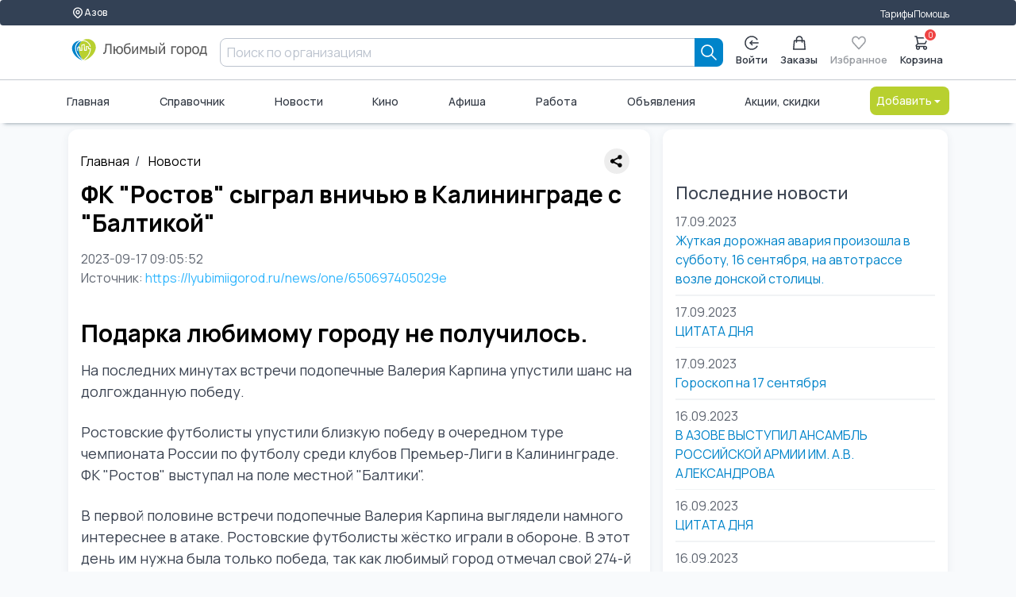

--- FILE ---
content_type: text/html; charset=UTF-8
request_url: https://lyubimiigorod.ru/azov/news/17224197
body_size: 13054
content:
<!DOCTYPE html>
<html lang="ru">

<head>
	<meta charset="UTF-8">
	<meta name="viewport" content="width=device-width, initial-scale=1.0, minimum-scale=1.0">
	<title> ФК Ростов сыграл вничью в Калининграде с Балтикой | 17.09.2023</title>
	<meta name="description" content="Последние, актуальные новости в городе Азов : События, происшествия, погода. Смотрите свежие новости на сегодня в Любимом городе |  ФК Ростов сыграл вничью в Калининграде с Балтикой | 17.09.2023">
	<meta name="facebook-domain-verification" content="b38cq0v3ehqxpk4ebtytkq54wtnw06" />
	<link rel="stylesheet" href="/assets/ui-kit/css/spectre.min.css">
	<link rel="stylesheet" href="/assets/ui-kit/css/spectre-exp.min.css">
	<link rel="stylesheet" href="/assets/ui-kit/css/spectre-icons.min.css">
	<link rel="stylesheet" href="/assets/ui-kit/css/ui-style.min.css?ver=7">
	<link rel="stylesheet" href="/assets/ui-kit/css/patch.css?ver=4">

	
	<script src="/assets/htmx.min.js"></script>

	<style>
		html,
		body {
			height: initial;
			min-height: 100%;
		}

		.flex-between {
			display: flex;
			justify-content: space-between;
		}

		form {
			padding: initial;
		}

		.brd {
			border-radius: 0.6rem;
			overflow: hidden;
		}

		h1 {
			color: black;
			font-weight: 700;
			font-size: 30px;
			line-height: 36px;
		}

		p {
			font-size: 18px;
		}

		.articleBody {
			font-size: 18px;
		}

		.card {
			box-shadow: initial;
		}

		.form-input {
			border-radius: 0.4rem;
		}
	</style>

	<script src="/web/v3assets/js/swipe.js" async defer></script>


	<!-- Global site tag (gtag.js) - Google Analytics -->
	<script async src="https://www.googletagmanager.com/gtag/js?id=UA-130095873-2"></script>
	<script>
		window.dataLayer = window.dataLayer || [];

		function gtag() {
			dataLayer.push(arguments);
		}
		gtag('js', new Date());

		gtag('config', 'UA-130095873-2');
	</script>

	
						<meta property="og:title" content=" ФК &quot;Ростов&quot; сыграл вничью в Калининграде с &quot;Балтикой&quot;" />
							<meta property="og:image" content="" />
									<meta property="og:type" content="article" />
						<meta property="og:site_name" content="Любимый город" />
			<script src="https://lyubimiigorod.ru/assets/petite-vue/petite-vue.iife.js"></script>
	<script id="user_auth" type="application/json">
		{"auth":0}	</script>
	<script src="/js/mitt.js"></script>
	<script>
		window[Symbol.for('application-mitt')] = mitt();
		window[Symbol.for('mitt')] = window[Symbol.for('application-mitt')];
		window['emitter'] = window[Symbol.for('application-mitt')];
	</script>

			<!-- Yandex.RTB -->
		<script>
			window.yaContextCb = window.yaContextCb || []
		</script>
		<script src="https://yandex.ru/ads/system/context.js" async></script>
	
	</head>

<style>
    .ai-logo {
        width: 100%;
    }

    [v-cloak] {
        display: none;
    }

    .invisible {
        display: none;
    }

    .sticked {
        position: sticky;
        top: 0px;
        z-index: 100;
    }

    #search-mobile-box {
        z-index: 20000;
    }
</style>



    <header class="navbar" id="header_desktop">
        <section class="container">
            <div class="container grid-xl">
                <div class="nav-menu">
                    <div class="col-auto">
                        <a href="/cities" class="btn btn-sm" aria-label="Выбор города">
                            <svg width="16" height="16" viewBox="0 0 24 24" fill="none" xmlns="http://www.w3.org/2000/svg">
                                <path d="M17.657 16.657L13.414 20.9C13.2284 21.0858 13.0081 21.2331 12.7656 21.3336C12.523 21.4342 12.2631 21.4859 12.0005 21.4859C11.738 21.4859 11.478 21.4342 11.2354 21.3336C10.9929 21.2331 10.7726 21.0858 10.587 20.9L6.343 16.657C5.22422 15.5382 4.46234 14.1127 4.15369 12.5609C3.84504 11.009 4.00349 9.40053 4.60901 7.93874C5.21452 6.47696 6.2399 5.22755 7.55548 4.34852C8.87107 3.46949 10.4178 3.00031 12 3.00031C13.5822 3.00031 15.1289 3.46949 16.4445 4.34852C17.7601 5.22755 18.7855 6.47696 19.391 7.93874C19.9965 9.40053 20.155 11.009 19.8463 12.5609C19.5377 14.1127 18.7758 15.5382 17.657 16.657V16.657Z" stroke-linecap="round" stroke-linejoin="round"></path>
                                <path d="M14.1213 13.1213C14.6839 12.5587 15 11.7956 15 11C15 10.2044 14.6839 9.44129 14.1213 8.87868C13.5587 8.31607 12.7956 8 12 8C11.2044 8 10.4413 8.31607 9.87868 8.87868C9.31607 9.44129 9 10.2044 9 11C9 11.7956 9.31607 12.5587 9.87868 13.1213C10.4413 13.6839 11.2044 14 12 14C12.7956 14 13.5587 13.6839 14.1213 13.1213Z" stroke-linecap="round" stroke-linejoin="round"></path>
                            </svg>
                            Азов                        </a>
                    </div>
                    <div class="col-mx-auto"></div>
                    <div class="col-auto">
                        <a href="/azov/tarifes">Тарифы</a>
                    </div>
                    <div class="col-auto">
                        <a href="https://help.lyubimiigorod.ru/">Помощь</a>
                    </div>
                    <!-- <div class="col-auto">
                        <a href="#">Для бизнеса</a>
                    </div> -->
                </div>
            </div>
        </section>
        <div class="container">
            <div class="container grid-xl">
                <div class="nav-menu">
                    <div class="col-2">
                        <a href="/azov" class="navbar-brand" aria-label="Любимый город">
                            <img class="ai-logo" src="/assets/ui-kit/img/logo_lg.svg" alt="логотип Любимый город">
                        </a>
                    </div>
                    <div class="column col">
                        <form class="col input-group" autocomplete="off" method="get" action="/azov/search">
    <input class="form-input" type="text" name="query" placeholder="Поиск по организациям">
    <button type="submit" class="btn btn-primary input-group-btn " aria-label="Search">
        <svg width="20" height="20" viewBox="0 0 20 20" fill="none" xmlns="http://www.w3.org/2000/svg">
            <path d="M19 19L13 13M15 8C15 8.91925 14.8189 9.82951 14.4672 10.6788C14.1154 11.5281 13.5998 12.2997 12.9497 12.9497C12.2997 13.5998 11.5281 14.1154 10.6788 14.4672C9.82951 14.8189 8.91925 15 8 15C7.08075 15 6.1705 14.8189 5.32122 14.4672C4.47194 14.1154 3.70026 13.5998 3.05025 12.9497C2.40024 12.2997 1.88463 11.5281 1.53284 10.6788C1.18106 9.82951 1 8.91925 1 8C1 6.14348 1.7375 4.36301 3.05025 3.05025C4.36301 1.7375 6.14348 1 8 1C9.85652 1 11.637 1.7375 12.9497 3.05025C14.2625 4.36301 15 6.14348 15 8Z" stroke="currentColor" stroke-width="1.7" stroke-linecap="round" stroke-linejoin="round" />
        </svg>
    </button>
</form>                                            </div>
                    <div class="col-auto">
                        <div class="nav-menu">
                                                            <div class="popover popover-bottom">
                                    <a href="/login" class="btn btn-vertical " aria-label="Enter">
                                        <svg width="20" height="20" viewBox="0 0 20 20" fill="none" xmlns="http://www.w3.org/2000/svg">
                                            <path d="M18.9964 10H7.91943" stroke="currentColor" stroke-width="1.7" stroke-linecap="round" stroke-linejoin="round" />
                                            <path d="M10.6887 7.23077L7.91943 10L10.6887 12.7692" stroke="currentColor" stroke-width="1.7" stroke-linecap="round" stroke-linejoin="round" />
                                            <path d="M17.5838 14.8462C16.5357 16.4864 14.984 17.7426 13.1615 18.4264C11.3391 19.1102 9.34399 19.1847 7.47559 18.6387C5.60718 18.0927 3.96615 16.9557 2.79862 15.3982C1.63109 13.8406 1 11.9465 1 10C1 8.05346 1.63109 6.15937 2.79862 4.60184C3.96615 3.04431 5.60718 1.90728 7.47559 1.36129C9.34399 0.815302 11.3391 0.889788 13.1615 1.57357C14.984 2.25736 16.5357 3.51359 17.5838 5.15385" stroke="currentColor" stroke-width="1.7" stroke-linecap="round" stroke-linejoin="round" />
                                        </svg>
                                        Войти
                                    </a>
                                </div>
                            
                            <a href="/azov/orders" class="btn btn-vertical " aria-label="Заказы">
                                <svg width="18" height="20" viewBox="0 0 18 20" fill="none" xmlns="http://www.w3.org/2000/svg">
                                    <path d="M13 9V5C13 3.93913 12.5786 2.92172 11.8284 2.17157C11.0783 1.42143 10.0609 1 9 1C7.93913 1 6.92172 1.42143 6.17157 2.17157C5.42143 2.92172 5 3.93913 5 5V9M2 7H16L17 19H1L2 7Z" stroke="currentColor" stroke-width="1.7" stroke-linecap="round" stroke-linejoin="round" />
                                </svg>
                                Заказы
                            </a>
                            <a href="#" class="btn disabled btn-vertical" aria-label="Избранное">
                                <svg width="20" height="19" viewBox="0 0 20 19" fill="none" xmlns="http://www.w3.org/2000/svg">
                                    <path d="M1.34255 4.07375C1.5687 3.46964 1.90017 2.92074 2.31804 2.45838C2.7359 1.99602 3.23198 1.62925 3.77795 1.37902C4.32392 1.12879 4.90909 1 5.50004 1C6.09099 1 6.67616 1.12879 7.22213 1.37902C7.7681 1.62925 8.26417 1.99602 8.68204 2.45838L10 3.91672L11.318 2.45838C12.162 1.5246 13.3066 1.00001 14.5 1.00001C15.6935 1.00001 16.8381 1.5246 17.682 2.45838C18.526 3.39216 19.0001 4.65864 19.0001 5.9792C19.0001 7.29977 18.526 8.56624 17.682 9.50002L10 18L2.31804 9.50002C1.90017 9.03766 1.5687 8.48876 1.34255 7.88466C1.1164 7.28055 1 6.63308 1 5.9792C1 5.32533 1.1164 4.67785 1.34255 4.07375Z" stroke="currentColor" stroke-width="1.7" stroke-linecap="round" stroke-linejoin="round" />
                                </svg>
                                Избранное
                            </a>
                            <a href="/azov/basket" class="btn btn-vertical badge-box " aria-label="Корзина">
                                <svg width="20" height="20" viewBox="0 0 20 20" fill="none" xmlns="http://www.w3.org/2000/svg">
                                    <path d="M1 1H3L3.4 3M3.4 3H19L15 11H5M3.4 3L5 11M5 11L2.707 13.293C2.077 13.923 2.523 15 3.414 15H15M15 15C14.4696 15 13.9609 15.2107 13.5858 15.5858C13.2107 15.9609 13 16.4696 13 17C13 17.5304 13.2107 18.0391 13.5858 18.4142C13.9609 18.7893 14.4696 19 15 19C15.5304 19 16.0391 18.7893 16.4142 18.4142C16.7893 18.0391 17 17.5304 17 17C17 16.4696 16.7893 15.9609 16.4142 15.5858C16.0391 15.2107 15.5304 15 15 15ZM7 17C7 17.5304 6.78929 18.0391 6.41421 18.4142C6.03914 18.7893 5.53043 19 5 19C4.46957 19 3.96086 18.7893 3.58579 18.4142C3.21071 18.0391 3 17.5304 3 17C3 16.4696 3.21071 15.9609 3.58579 15.5858C3.96086 15.2107 4.46957 15 5 15C5.53043 15 6.03914 15.2107 6.41421 15.5858C6.78929 15.9609 7 16.4696 7 17Z" stroke="currentColor" stroke-width="1.7" stroke-linecap="round" stroke-linejoin="round" />
                                </svg>
                                <span class="info-badge" id="basketCount" data-badge="0"></span>
                                Корзина
                            </a>
                        </div>
                    </div>
                </div>
            </div>
        </div>
        <div class="container">
            <div class="container grid-xl">
                <div class="nav-menu">
                                        <a href="/azov" class="">Главная</a>
                    <a href="/azov/companies">Справочник</a>
                    <a href="/azov/news">Новости</a>
                    <a href="/azov/cinema">Кино</a>
                    <a href="/azov/afisha">Афиша</a>
                    <a href="/azov/vacancies/1">Работа</a>
                    <a href="/azov/ads">Объявления</a>
                    <a href="/azov/promos">Акции, скидки</a>
                    <div class="dropdown dropdown-right">
                        <a href="#" onclick="return false;" class="btn btn-alternative dropdown-toggle" tabindex="0" aria-label="Добавить">
                            Добавить <i class="icon icon-caret"></i>
                        </a>
                        <ul class="menu">
                            <li class="menu-item">
                                <a href="/login">Организацию</a>
                            </li>
                            <li class="menu-item">
                                <a href="/login">Объявление</a>
                            </li>
                            <li class="menu-item">
                                <a href="/login">Вакансию</a>
                            </li>
                            <li class="menu-item">
                                <a href="/login">Резюме</a>
                            </li>
                        </ul>
                    </div>
                </div>
            </div>
        </div>
    </header>


<script>
    console.log('header');
    console.log(window[Symbol.for('application-mitt')]);
    (window[Symbol.for('application-mitt')]).on('basket_count_update', (count) => {
        console.log('basket_count_update', count);

        const basketCount = document.querySelector('#basketCount');
        const basketCountMobile = document.querySelector('#basketCountMobile');
        const basketCountMobileMenu = document.querySelector('#basketCountMobileMenu');
        if (basketCount) basketCount.dataset.badge = count;
        if (basketCountMobile) basketCountMobile.dataset.badge = count;
        if (basketCountMobileMenu) basketCountMobileMenu.dataset.badge = count;
    });
</script>
<style>
    img {
        max-width: 100% !important;
    }

    p {
        max-width: 100% !important;
    }

    .brd {
        border-radius: 0.6rem;
        overflow: hidden;
    }

    li {
        list-style-type: inherit;
    }

    .quote {
        font-size: 16pt;
        font-weight: bold;
    }

    [v-cloak] {
        display: none;
    }

    .flex {
        display: flex;
        justify-content: start;
    }

    .p4 {
        padding: 0.5rem;
    }
</style>


<main class="grid-xl">
    <div class="columns">
        <div class="column col-8 col-md-8 col-xs-12">
            <section class="bg-white brd" itemscope itemtype="https://schema.org/NewsArticle">
                <div style="display:flex; justify-content: space-between;">
                    <ul class="breadcrumb">
                                                    <li class="breadcrumb-item">
                                <a href="/azov">Главная</a>
                            </li>
                            <li class="breadcrumb-item">
                                <a href="/azov/news">
                                    Новости
                                </a>
                            </li>
                                            </ul>
                    <div style="display:flex;align-items:center;">
                        <script src="https://yastatic.net/share2/share.js"></script>
                        <div class="ya-share2" data-curtain data-limit="0" data-more-button-type="short" data-services="vkontakte,odnoklassniki,telegram,whatsapp" style="margin-right:0.5rem;"></div>
                        <!-- <script async src="https://telegram.org/js/telegram-widget.js?22" data-telegram-share-url="https://lyubimiigorod.ru/azov/news/17224197"></script> -->
                    </div>
                </div>

                <h1 itemprop="headline"> ФК "Ростов" сыграл вничью в Калининграде с "Балтикой"</h1>
                <div class="text-muted">2023-09-17 09:05:52</div>
                <div class="text-muted mb-2">Источник:
                    <a href="https://lyubimiigorod.ru/news/one/650697405029e" rel="noopener nofollow" class="link" target="_blank">https://lyubimiigorod.ru/news/one/650697405029e</a>
                </div>

                <div class="brd">
                    <img itemprop="image" class="img-responsive img-horizontal pt-2 mt-2 pb-2 mb-2" src="" alt="" onerror="this.onerror=null;this.style.height='1px';this.src='[data-uri]'">
                </div>
                <div itemprop="articleBody" class="articleBody">
                    <h1 class="title">Подарка любимому городу не получилось.</h1>
<p>На последних минутах встречи подопечные Валерия Карпина упустили шанс на долгожданную победу.</p>
<p>Ростовские футболисты упустили близкую победу в очередном туре чемпионата России по футболу среди клубов Премьер-Лиги в Калининграде. ФК "Ростов" выступал на поле местной "Балтики".</p>
<p>В первой половине встречи подопечные Валерия Карпина выглядели намного интереснее в атаке. Ростовские футболисты жёстко играли в обороне. В этот день им нужна была только победа, так как любимый город отмечал свой 274-й день рождения. Начало было неплохим и сулило в игре только победу.</p>
<p>Уже на 16-й минуте встречи Даниил Уткин заставил капитулировать голкипера "Балтики" и вывел свою команду вперёд. В конце первого тайма успех закрепил Егор Голенков. 2:0 &mdash; с таким счётом уходили на перерыв футболисты из Ростова-на-Дону. Казалось бы, во она победа.</p>
<p>Однако, после перерыва с калининградскими футболистами просто что-то случилось. Они стали агрессивнее в атаке, мощнее в защите. В результате "Балтике", правда уже в конце встречи, удалось переломить счёт в игре.</p>
<p>За четыре минуты до конца основного времени нападающий "Балтики" Анхело Энрике сократил разрыв в счёте, таким образом спас команду от "сухого" поражения. В дополнительное время Кристиян Бистрович организовал для своей команды ничью, поразив ворота Песьякова. Итог встречи &mdash; 2:2. Ростов-на-Дону остался без победы.</p>
<p>Следующая игра у ФК "Ростов" пройдет в следующее воскресенье,24 сентября. Жёлто-синие принимают на своём поле московский ЦСКА.</p>
<p>Болеем за наших!</p>
<p>Источник:&nbsp;<span class="llink">https://tsargrad.tv</span></p>
<p><strong><span class="llink">Понравилась новость? Сделай репост!</span></strong></p>                </div>

                
                <style>
                    .flex {
                        display: flex;
                        width: 100%;
                    }

                    .justify-between {
                        justify-content: space-between;
                    }

                    #violationText {
                        border-radius: 0.6rem;
                        border: 1px solid #888;
                        padding: 0.5rem;
                        width: 100%;
                    }
                </style>

                <div class="mt-2" id="violation-modal" @vue:mounted="mounted" v-cloak>
                    <div class="flex justify-between">
                        <a href="#" style="color: #888; text-decoration: underline; cursor: pointer;" @click.prevent="violation" v-if="!showViolationModal">Пожаловаться на новость</a>
                        <a href="#" style="color: #888; text-decoration: underline; cursor: pointer;" @click.prevent="comment" v-if="!showViolationModal">Прокомментировать</a>
                    </div>


                    <div id="violationModal" v-if="showViolationModal">
                        <div v-if="!success && !violationError">
                            <div class="modal-header">
                                <div class="modal-title h5" v-if="mode == 'violation'">Пожаловаться на новость</div>
                                <div class="modal-title h5" v-if="mode == 'comment'">Прокомментировать</div>
                            </div>
                            <div class="modal-body" v-if="!closeMessage">
                                <div class="content">
                                    <p v-if="mode == 'violation'">Если вы считаете, что материал нарушает авторские права или содержит недопустимый контент — сообщите нам:</p>
                                    <p v-if="mode == 'comment'">Оставьте ваш комментарий (будет видно Ваше имя):</p>
                                    <textarea id="violationText" v-model="message" rows="4" style="width:100%;" class="p4"></textarea>
                                </div>
                            </div>
                            <div class="flex">
                                <button class="btn btn-primary" id="sendViolationBtn" @click="sendViolation" v-if="mode == 'violation'">Отправить жалобу</button>
                                <button class="btn btn-primary" id="sendCommentBtn" @click="sendComment" v-if="mode == 'comment'">Оставить комментарий</button>
                                <button class="btn btn-link" id="closeViolationModalBtn" @click="closeModal">Отмена</button>
                            </div>
                        </div>
                        <div id="success" class="toast toast-success mt-2" v-if="success">Сообщение успешно отправлено!</div>
                        <div id="errorMessage" class="toast toast-error mt-2" v-if="errorMessage">{{ errorText }}</div>
                    </div>
                </div>

                                    <style>
                        /* Симпатичный дизайн для блока комментариев */
                        #comments {
                            background: #f9f9fb;
                            border-radius: 1rem;
                            padding: 1.5rem 1rem;
                            margin-top: 2rem;
                            box-shadow: 0 2px 8px rgba(0, 0, 0, 0.04);
                        }

                        #comments h4 {
                            margin-bottom: 1.2rem;
                            color: #333;
                            font-weight: 600;
                            font-size: 1.2rem;
                        }

                        .comment {
                            background: #fff;
                            border-radius: 0.7rem;
                            padding: 1rem 1.2rem;
                            margin-bottom: 1.2rem;
                            box-shadow: 0 1px 4px rgba(0, 0, 0, 0.03);
                            border-left: 4px solid #0084ca;
                            transition: box-shadow 0.2s;
                        }

                        .comment:last-child {
                            margin-bottom: 0;
                        }

                        .comment-author {
                            font-weight: 500;
                            color: #0084ca;
                            margin-bottom: 0.3rem;
                            font-size: 1rem;
                        }

                        .comment-content {
                            color: #333;
                            font-size: 1rem;
                            line-height: 1.5;
                        }

                        .comment-date {
                            color: #888;
                            font-size: 0.85rem;
                            margin-top: 0.5rem;
                            text-align: right;
                        }
                    </style>
                    <div id="comments" v-if="comments.length > 0">
                        <h4>Комментарии</h4>
                                            </div>
                
                <script>
                    const app = PetiteVue.createApp({
                        showViolationModal: false,
                        message: '',
                        violationLoading: false,
                        success: false,
                        violationError: false,
                        closeMessage: false,
                        errorMessage: false,
                        errorText: 'Ошибка отправки. Попробуйте позже.',
                        mode: 'violation',
                        violation() {
                            this.showViolationModal = this.showViolationModal ? false : true;
                            console.log(this.showViolationModal);
                        },
                        closeModal() {
                            this.showViolationModal = false;
                            this.mode = 'violation';
                            this.message = '';
                            this.success = false;
                            this.violationError = false;
                        },
                        comment() {
                            this.mode = 'comment';
                            this.showViolationModal = this.showViolationModal ? false : true;
                            console.log(this.showViolationModal);
                        },
                        sendViolation() {
                            this.violationLoading = true;
                            this.violationSuccess = false;
                            this.violationError = false;
                            const fd = new FormData();
                            fd.append("message", this.message);
                            fetch("/azov/news/17224197/notify_violation", {
                                method: "POST",
                                body: fd
                            }).then(response => response.json()).then(data => {
                                if (data.success) {
                                    this.success = true;
                                    this.closeMessage = true;
                                } else {
                                    this.errorMessage = true;
                                    this.errorText = data.message;
                                }
                            });
                        },
                        sendComment() {
                            this.commentLoading = true;
                            this.commentSuccess = false;
                            this.commentError = false;
                            const fd = new FormData();
                            fd.append("message", this.message);
                            fetch("/azov/news/17224197/add_comment", {
                                method: "POST",
                                body: fd
                            }).then(response => response.json()).then(data => {
                                if (data.success) {
                                    this.success = true;
                                    this.closeMessage = true;
                                    this.errorText = '';
                                } else {
                                    this.errorMessage = true;
                                    this.errorText = data.message;
                                }
                            });
                        },
                        mounted() {
                            console.log("mounted");
                        }
                    }).mount("#violation-modal");
                </script>
            </section>
        </div>

        <div class="column col-4 col-md-4 col-xs-12">
            <section class="bg-white brd">
                                    <!-- Yandex.RTB R-A-1313109-12 -->
                    <div id="yandex_rtb_R-A-1313109-12"></div>
                    <script>
                        window.yaContextCb.push(() => {
                            Ya.Context.AdvManager.render({
                                renderTo: 'yandex_rtb_R-A-1313109-12',
                                blockId: 'R-A-1313109-12'
                            })
                        })
                    </script>
                    <p>&nbsp;</p>
                

                                    <h4>Последние новости</h4>
                                            <div>
                            <div class="text-muted">17.09.2023</div>
                            <a href="/azov/news/17224196">Жуткая дорожная авария произошла в субботу, 16 сентября, на автотрассе возле донской столицы.</a>
                        </div>
                        <div class="divider"></div>
                                            <div>
                            <div class="text-muted">17.09.2023</div>
                            <a href="/azov/news/17223832">ЦИТАТА ДНЯ </a>
                        </div>
                        <div class="divider"></div>
                                            <div>
                            <div class="text-muted">17.09.2023</div>
                            <a href="/azov/news/17223805">Гороскоп на 17 сентября</a>
                        </div>
                        <div class="divider"></div>
                                            <div>
                            <div class="text-muted">16.09.2023</div>
                            <a href="/azov/news/17222921"> В АЗОВЕ ВЫСТУПИЛ АНСАМБЛЬ РОССИЙСКОЙ АРМИИ ИМ. А.В. АЛЕКСАНДРОВА</a>
                        </div>
                        <div class="divider"></div>
                                            <div>
                            <div class="text-muted">16.09.2023</div>
                            <a href="/azov/news/17222526">ЦИТАТА ДНЯ</a>
                        </div>
                        <div class="divider"></div>
                                            <div>
                            <div class="text-muted">16.09.2023</div>
                            <a href="/azov/news/17222492">Гороскоп на 16 сентября</a>
                        </div>
                        <div class="divider"></div>
                                            <div>
                            <div class="text-muted">15.09.2023</div>
                            <a href="/azov/news/17222140">АЗОВ - С ДНЁМ РОЖДЕНИЯ ЛЮБИМЫЙ ГОРОД !</a>
                        </div>
                        <div class="divider"></div>
                                            <div>
                            <div class="text-muted">15.09.2023</div>
                            <a href="/azov/news/17221973">ЕДА В АЗОВСКИХ РЕСТОРАНАХ И КАФЕ ДО КОНЦА ГОДА МОЖЕТ ПОДОРОЖАТЬ КАК МИНИМУМ НА 10%</a>
                        </div>
                        <div class="divider"></div>
                                                    <!-- Yandex.RTB R-A-1313109-12 -->
                <div id="yandex_rtb_R-A-1313109-12"></div>
                <script>
                    window.yaContextCb.push(() => {
                        Ya.Context.AdvManager.render({
                            renderTo: 'yandex_rtb_R-A-1313109-12',
                            blockId: 'R-A-1313109-12'
                        })
                    })
                </script>
            </section>
        </div>
    </div>
</main>
<footer id="footer_desktop">
    <div class="container grid-xl">
        <div class="nav-menu">
            <div class="column col-3 col-md-3">
                <ul class="">
                    <li class="">
                        <a href="#" class="navbar-brand">
                            <img src="/assets/ui-kit/img/logo_lg.svg" alt="">
                        </a>
                    </li>
                    <li class="">
                        <a href="#">Про "Любимый город"</a>
                    </li>
                    <li class="">
                        <a href="https://franchise.lyubimiigorod.ru/" target="_blank">Франшиза</a>
                    </li>
                    <li>
                        <div class="d-flex">
                            <a target="_blank" rel="noopener nofollow" href="https://play.google.com/store/apps/details?id=pro.goapp.belovedcity&hl=ru">
                                <img src="/web/v2assets/img/market_android.png" loading="lazy" alt="Иконка Play market" width="36px" height="36px">
                            </a>
                            <a target="_blank" rel="noopener nofollow" href="https://itunes.apple.com/ru/app/%D0%BB%D1%8E%D0%B1%D0%B8%D0%BC%D1%8B%D0%B9-%D0%B3%D0%BE%D1%80%D0%BE%D0%B4/id1305580261">
                                <img src="/web/v2assets/img/market_ios.png" loading="lazy" alt="Иконка Apple Store" width="36px" height="36px">
                            </a>
                            <a target="_blank" rel="noopener nofollow" href="https://apps.rustore.ru/app/pro.goapp.belovedcity">
                                <img src="/images/rustore4.png" height="39px" alt="магазин приложений rustore" />
                            </a>
                        </div>
                    </li>
                </ul>
            </div>
            <div class="column col-3 col-md-4">
                                    <li class="text-bold pt-2">Обратная связь</li>
                                <div class="columns">
                    <div class="column col-6 col-md-6">
                        <ul class="">
                                                            <li class="">
                                    <noindex>
                                        <a href="tel:+79185935051" rel="noopener nofollow">+79185935051</a>
                                    </noindex>
                                </li>
                                                                                        <li class="">
                                    <noindex>
                                        <a href="mailto:konstantinbles1570@gmail.com" rel="noopener nofollow">Почта</a>
                                    </noindex>
                                </li>
                                                    </ul>
                    </div>
                    <div class="column col-6 col-md-6">
                        <ul class="">
                                                            <li class="">
                                    <noindex>
                                        <a href="https://t.me/Konstantin_Rostov1" target="_blank" rel="noopener nofollow">Telegram</a>
                                    </noindex>
                                </li>
                                                                                                                        <li class="">
                                    <noindex>
                                        <a href="https://api.whatsapp.com/send/?phone=79185935051&text=Здравствуйте, обращаюсь с платформы Любимый город.&type=phone_number&app_absent=0" target="_blank" rel="noopener nofollow">WhatsApp</a>
                                    </noindex>
                                </li>
                                                                                        <li class="">
                                    <noindex>
                                        <a href="https://vk.com/nash_azov" target="_blank" rel="noopener nofollow">ВКонтакте</a>
                                    </noindex>
                                </li>
                                                    </ul>
                    </div>
                </div>
            </div>
            <div class="column col-auto col-md-2">
                <ul class="">
                    <li class="text-bold">Пользователям</li>
                    <li class="">
                        <a href="/azov/catalog">Каталог</a>
                    </li>
                    <li class="">
                        <a href="/azov/questions">Частые вопросы</a>
                    </li>
                    <li class="">
                        <a href="https://help.lyubimiigorod.ru/docs-category/doc/">Документы</a>
                    </li>
                </ul>
            </div>
            <div class="column col-auto col-md-2">
                <ul class="">
                    <li class="text-bold">Бизнесу</li>
                    <li class="">
                        <a href="/azov/catalog/begin">Стать продавцом</a>
                    </li>
                    <li class="">
                        <a href="https://help.lyubimiigorod.ru/docs/" target="_blank" rel="noopener nofollow">Помощь</a>
                    </li>
                    <!-- <li class="">
                        <a href="#">Публичная оферта</a>
                    </li> -->
                </ul>
            </div>
        </div>
    </div>
</footer>

<footer id="footer_mobile">
    <div class="container">
        <div class="nav-menu">
            <a href="/azov" class="btn btn-vertical">
                <img src="/assets/ui-kit/img/logo_only.svg" alt="">
                Главная
            </a>
            <a href="/azov/catalog" class="btn btn-vertical">
                <svg width="30" height="30" viewBox="0 0 19 17" fill="none" xmlns="http://www.w3.org/2000/svg">
                    <path d="M12.0002 14C14.2094 14 16.0002 12.2091 16.0002 10C16.0002 7.79086 14.2094 6 12.0002 6C9.79111 6 8.00024 7.79086 8.00024 10C8.00024 12.2091 9.79111 14 12.0002 14Z" stroke="currentColor" stroke-width="1.7" stroke-linecap="round" stroke-linejoin="round" />
                    <path d="M15.5002 13.5L18.0002 16" stroke="currentColor" stroke-width="1.7" stroke-linecap="round" stroke-linejoin="round" />
                    <path d="M1 1H17" stroke="currentColor" stroke-width="1.7" stroke-linecap="round" stroke-linejoin="round" />
                    <path d="M1 7H5" stroke="currentColor" stroke-width="1.7" stroke-linecap="round" stroke-linejoin="round" />
                    <path d="M1 13H5" stroke="currentColor" stroke-width="1.7" stroke-linecap="round" stroke-linejoin="round" />
                </svg>
                Каталог
            </a>
            <div class="dropdown dropdown-up dropdown-center">
                <a href="#" class="btn btn-vertical dropdown-toggle" tabindex="0">
                    <svg width="20" height="20" viewBox="0 0 20 20" fill="none" xmlns="http://www.w3.org/2000/svg">
                        <path d="M10.0001 11.3846C11.9119 11.3846 13.4617 9.83483 13.4617 7.92308C13.4617 6.01132 11.9119 4.46154 10.0001 4.46154C8.08836 4.46154 6.53857 6.01132 6.53857 7.92308C6.53857 9.83483 8.08836 11.3846 10.0001 11.3846Z" stroke="#currentColor" stroke-width="1.7" stroke-linecap="round" stroke-linejoin="round" />
                        <path d="M4.08765 16.7846C4.70552 15.7704 5.5739 14.9322 6.60932 14.3506C7.64473 13.7689 8.81236 13.4634 9.99995 13.4634C11.1875 13.4634 12.3552 13.7689 13.3906 14.3506C14.426 14.9322 15.2944 15.7704 15.9123 16.7846" stroke="#currentColor" stroke-width="1.7" stroke-linecap="round" stroke-linejoin="round" />
                        <path d="M10 19C14.9706 19 19 14.9706 19 10C19 5.02944 14.9706 1 10 1C5.02944 1 1 5.02944 1 10C1 14.9706 5.02944 19 10 19Z" stroke="#currentColor" stroke-width="1.7" stroke-linecap="round" stroke-linejoin="round" />
                    </svg>
                    Профиль
                </a>
                <ul class="menu">
                    <li class="divider" data-content="Личный кабинет"></li>
                    <!-- <li class="menu-item">
                        <a href="#">
                            <svg width="20" height="20" viewBox="0 0 20 20" fill="none" xmlns="http://www.w3.org/2000/svg">
                                <path d="M11.675 2.317C11.249 0.561 8.751 0.561 8.325 2.317C8.049 3.452 6.749 3.99 5.753 3.382C4.209 2.442 2.443 4.209 3.383 5.752C3.5243 5.98375 3.60889 6.24559 3.62987 6.51621C3.65085 6.78683 3.60764 7.05859 3.50375 7.30935C3.39985 7.56011 3.23822 7.7828 3.032 7.95929C2.82578 8.13578 2.5808 8.26108 2.317 8.325C0.561 8.751 0.561 11.249 2.317 11.675C2.58056 11.7391 2.82529 11.8645 3.03127 12.0409C3.23726 12.2174 3.3987 12.44 3.50247 12.6906C3.60624 12.9412 3.64942 13.2128 3.62848 13.4832C3.60755 13.7537 3.5231 14.0153 3.382 14.247C2.442 15.791 4.209 17.557 5.752 16.617C5.98375 16.4757 6.24559 16.3911 6.51621 16.3701C6.78683 16.3491 7.05859 16.3924 7.30935 16.4963C7.56011 16.6001 7.7828 16.7618 7.95929 16.968C8.13578 17.1742 8.26108 17.4192 8.325 17.683C8.751 19.439 11.249 19.439 11.675 17.683C11.7391 17.4194 11.8645 17.1747 12.0409 16.9687C12.2174 16.7627 12.44 16.6013 12.6906 16.4975C12.9412 16.3938 13.2128 16.3506 13.4832 16.3715C13.7537 16.3924 14.0153 16.4769 14.247 16.618C15.791 17.558 17.557 15.791 16.617 14.248C16.4757 14.0162 16.3911 13.7544 16.3701 13.4838C16.3491 13.2132 16.3924 12.9414 16.4963 12.6907C16.6001 12.4399 16.7618 12.2172 16.968 12.0407C17.1742 11.8642 17.4192 11.7389 17.683 11.675C19.439 11.249 19.439 8.751 17.683 8.325C17.4194 8.26091 17.1747 8.13553 16.9687 7.95905C16.7627 7.78258 16.6013 7.55999 16.4975 7.30938C16.3938 7.05877 16.3506 6.78721 16.3715 6.51677C16.3924 6.24634 16.4769 5.98466 16.618 5.753C17.558 4.209 15.791 2.443 14.248 3.383C14.0162 3.5243 13.7544 3.60889 13.4838 3.62987C13.2132 3.65085 12.9414 3.60764 12.6907 3.50375C12.4399 3.39985 12.2172 3.23822 12.0407 3.032C11.8642 2.82578 11.7389 2.5808 11.675 2.317Z" stroke="currentColor" stroke-width="1.6" stroke-linecap="round" stroke-linejoin="round" />
                                <path d="M12.1213 12.1213C12.6839 11.5587 13 10.7956 13 10C13 9.20435 12.6839 8.44129 12.1213 7.87868C11.5587 7.31607 10.7956 7 10 7C9.20435 7 8.44129 7.31607 7.87868 7.87868C7.31607 8.44129 7 9.20435 7 10C7 10.7956 7.31607 11.5587 7.87868 12.1213C8.44129 12.6839 9.20435 13 10 13C10.7956 13 11.5587 12.6839 12.1213 12.1213Z" stroke="currentColor" stroke-width="1.6" stroke-linecap="round" stroke-linejoin="round" />
                            </svg>
                            Настройка профиля
                        </a>
                    </li> -->
                    <!-- <li class="menu-item">
                        <a href="#">
                            <svg width="18" height="20" viewBox="0 0 18 20" fill="none" xmlns="http://www.w3.org/2000/svg">
                                <path d="M1 16.5963V7.6663C0.999956 7.33711 1.07214 7.01301 1.21014 6.72273C1.34815 6.43246 1.5477 6.185 1.79111 6.0023L8.01333 1.3363C8.30548 1.11702 8.6488 1 9 1C9.3512 1 9.69452 1.11702 9.98667 1.3363L16.2089 6.0023C16.4523 6.185 16.6519 6.43246 16.7899 6.72273C16.9279 7.01301 17 7.33711 17 7.6663V16.5963M1 16.5963C1 17.1267 1.1873 17.6354 1.5207 18.0105C1.8541 18.3856 2.30628 18.5963 2.77778 18.5963H15.2222C15.6937 18.5963 16.1459 18.3856 16.4793 18.0105C16.8127 17.6354 17 17.1267 17 16.5963M1 16.5963L7 12.0963M17 16.5963L11 12.0963M7 12.0963L1 7.5963M7 12.0963L8.01333 12.8563C8.30548 13.0756 8.6488 13.1926 9 13.1926C9.3512 13.1926 9.69452 13.0756 9.98667 12.8563L11 12.0963M11 12.0963L17 7.5963" stroke="currentColor" stroke-width="1.5" stroke-linecap="round" stroke-linejoin="round" />
                            </svg>
                            Сообщения<span class="info-badge" data-badge="5"></span>
                        </a>
                    </li> -->
                    <!-- <li class="menu-item">
                        <a href="#">
                            <svg width="20" height="19" viewBox="0 0 20 19" fill="none" xmlns="http://www.w3.org/2000/svg">
                                <path d="M1.34255 4.07375C1.5687 3.46964 1.90017 2.92074 2.31804 2.45838C2.7359 1.99602 3.23198 1.62925 3.77795 1.37902C4.32392 1.12879 4.90909 1 5.50004 1C6.09099 1 6.67616 1.12879 7.22213 1.37902C7.7681 1.62925 8.26417 1.99602 8.68204 2.45838L10 3.91672L11.318 2.45838C12.162 1.5246 13.3066 1.00001 14.5 1.00001C15.6935 1.00001 16.8381 1.5246 17.682 2.45838C18.526 3.39216 19.0001 4.65864 19.0001 5.9792C19.0001 7.29977 18.526 8.56624 17.682 9.50002L10 18L2.31804 9.50002C1.90017 9.03766 1.5687 8.48876 1.34255 7.88466C1.1164 7.28055 1 6.63308 1 5.9792C1 5.32533 1.1164 4.67785 1.34255 4.07375Z" stroke="currentColor" stroke-width="1.7" stroke-linecap="round" stroke-linejoin="round" />
                            </svg>
                            Избранное
                        </a>
                    </li> -->
                    <li class="menu-item">
                        <a href="/azov/basket" style="position:relative;">
                            <svg width="20" height="20" viewBox="0 0 20 20" fill="none" xmlns="http://www.w3.org/2000/svg">
                                <path d="M1 1H3L3.4 3M3.4 3H19L15 11H5M3.4 3L5 11M5 11L2.707 13.293C2.077 13.923 2.523 15 3.414 15H15M15 15C14.4696 15 13.9609 15.2107 13.5858 15.5858C13.2107 15.9609 13 16.4696 13 17C13 17.5304 13.2107 18.0391 13.5858 18.4142C13.9609 18.7893 14.4696 19 15 19C15.5304 19 16.0391 18.7893 16.4142 18.4142C16.7893 18.0391 17 17.5304 17 17C17 16.4696 16.7893 15.9609 16.4142 15.5858C16.0391 15.2107 15.5304 15 15 15ZM7 17C7 17.5304 6.78929 18.0391 6.41421 18.4142C6.03914 18.7893 5.53043 19 5 19C4.46957 19 3.96086 18.7893 3.58579 18.4142C3.21071 18.0391 3 17.5304 3 17C3 16.4696 3.21071 15.9609 3.58579 15.5858C3.96086 15.2107 4.46957 15 5 15C5.53043 15 6.03914 15.2107 6.41421 15.5858C6.78929 15.9609 7 16.4696 7 17Z" stroke="currentColor" stroke-width="1.7" stroke-linecap="round" stroke-linejoin="round" />
                            </svg>
                            Корзина
                        </a>
                    </li>
                    <li class="divider">
                    <li class="menu-item">
                        <a href="/login">Рефералы</a>
                    </li>

                    <li class="menu-item">
                        <a href="/login">Мои объявления</a>
                    </li>
                    <!-- <li class="menu-item">
                        <a href="#">Мои заказы</a>
                    </li> -->
                    <li class="divider" data-content="Бизнес кабинет">
                    <li class="menu-item">
                        <a href="/login">Добавить компанию</a>
                    </li>
                    <li class="menu-item">
                        <a href="/login">Мои компании</a>
                    </li>
                    <!-- <li class="menu-item">
                        <a href="#">Мои вакансии</a>
                    </li>
                    <li class="menu-item">
                        <a href="#">Мой каталог</a>
                    </li>
                    <li class="menu-item">
                        <a href="#">Статистика</a>
                    </li> -->
                    <li class="divider">
                    <li class="menu-item">
                        <a href="https://help.lyubimiigorod.ru/">
                            <svg width="20" height="20" viewBox="0 0 20 20" fill="none" xmlns="http://www.w3.org/2000/svg">
                                <path d="M6.228 7C6.777 5.835 8.258 5 10 5C12.21 5 14 6.343 14 8C14 9.4 12.722 10.575 10.994 10.907C10.452 11.011 10 11.447 10 12M10 15H10.01M19 10C19 11.1819 18.7672 12.3522 18.3149 13.4442C17.8626 14.5361 17.1997 15.5282 16.364 16.364C15.5282 17.1997 14.5361 17.8626 13.4442 18.3149C12.3522 18.7672 11.1819 19 10 19C8.8181 19 7.64778 18.7672 6.55585 18.3149C5.46392 17.8626 4.47177 17.1997 3.63604 16.364C2.80031 15.5282 2.13738 14.5361 1.68508 13.4442C1.23279 12.3522 1 11.1819 1 10C1 7.61305 1.94821 5.32387 3.63604 3.63604C5.32387 1.94821 7.61305 1 10 1C12.3869 1 14.6761 1.94821 16.364 3.63604C18.0518 5.32387 19 7.61305 19 10Z" stroke="currentColor" stroke-width="1.6" stroke-linecap="round" stroke-linejoin="round" />
                            </svg>
                            Помощь
                        </a>
                    </li>
                                            <li class="menu-item">
                            <a href="/login">Войти</a>
                        </li>
                                    </ul>
            </div>
            <a href="/azov/companies" class="btn btn-vertical">
                <svg width="19" height="17" viewBox="0 0 19 17" fill="none" xmlns="http://www.w3.org/2000/svg">
                    <path d="M9.5 2.253V15.253M9.5 2.253C8.39689 1.477 6.899 1 5.25 1C3.601 1 2.10311 1.477 1 2.253V15.253C2.10311 14.477 3.601 14 5.25 14C6.899 14 8.39689 14.477 9.5 15.253M9.5 2.253C10.6031 1.477 12.101 1 13.75 1C15.3999 1 16.8969 1.477 18 2.253V15.253C16.8969 14.477 15.3999 14 13.75 14C12.101 14 10.6031 14.477 9.5 15.253" stroke="currentColor" stroke-width="1.6" stroke-linecap="round" stroke-linejoin="round" />
                </svg>
                Справочник
            </a>
            <a href="/azov/basket" class="btn btn-vertical" style="position:relative;">
                <svg width="20" height="20" viewBox="0 0 20 20" fill="none" xmlns="http://www.w3.org/2000/svg">
                    <path d="M1 1H3L3.4 3M3.4 3H19L15 11H5M3.4 3L5 11M5 11L2.707 13.293C2.077 13.923 2.523 15 3.414 15H15M15 15C14.4696 15 13.9609 15.2107 13.5858 15.5858C13.2107 15.9609 13 16.4696 13 17C13 17.5304 13.2107 18.0391 13.5858 18.4142C13.9609 18.7893 14.4696 19 15 19C15.5304 19 16.0391 18.7893 16.4142 18.4142C16.7893 18.0391 17 17.5304 17 17C17 16.4696 16.7893 15.9609 16.4142 15.5858C16.0391 15.2107 15.5304 15 15 15ZM7 17C7 17.5304 6.78929 18.0391 6.41421 18.4142C6.03914 18.7893 5.53043 19 5 19C4.46957 19 3.96086 18.7893 3.58579 18.4142C3.21071 18.0391 3 17.5304 3 17C3 16.4696 3.21071 15.9609 3.58579 15.5858C3.96086 15.2107 4.46957 15 5 15C5.53043 15 6.03914 15.2107 6.41421 15.5858C6.78929 15.9609 7 16.4696 7 17Z" stroke="currentColor" stroke-width="1.7" stroke-linecap="round" stroke-linejoin="round" />
                </svg>
                <span class="info-badge" id="basketCountMobile" data-badge="0"></span>
                Корзина
            </a>
        </div>
    </div>
</footer>

<script id="settings" type="application/json">
	{"city_name":"azov","mobile":false,"is_mobile":"0","first_name":"","free":0,"currency":"руб.","curr":"₽"}</script>

<!-- Yandex.Metrika counter -->
<script type="text/javascript">
	(function(m, e, t, r, i, k, a) {
		m[i] = m[i] || function() {
			(m[i].a = m[i].a || []).push(arguments)
		};
		m[i].l = 1 * new Date();
		k = e.createElement(t), a = e.getElementsByTagName(t)[0], k.async = 1, k.src = r, a.parentNode.insertBefore(k,
			a)
	})
	(window, document, "script", "https://mc.yandex.ru/metrika/tag.js", "ym");

	ym(53212318, "init", {
		clickmap: true,
		trackLinks: true,
		accurateTrackBounce: true
	});

	</script>
<noscript>
	<div><img src="https://mc.yandex.ru/watch/53212318" style="position:absolute; left:-9999px;" alt="" /></div>
	</noscript>
<!-- /Yandex.Metrika counter -->
<script src="/js/lazysizes.min.js"></script>
<link rel="stylesheet" href="/assets/cutealert/cute.css" />

<script type="module">
	const emitter = window[Symbol.for('mitt')];
	import {
		cuteAlert,
		cuteToast
	} from '/assets/cutealert/cutealert.js';

	emitter.on('ALERT', (params) => {
		cuteAlert({
			...params
		});
	});

	emitter.on('TOAST', (params) => {
		cuteToast({
			...params
		});
	});
	emitter.on('event', event => {
		fetch(`https://lyubimiigorod.ru/metrika/add?method=${event.method}&param1=${event.itemId}&param2=${event.context}`)
	});

	emitter.on('foo', e => console.log('foo', e));
</script>

</body>

</html>

--- FILE ---
content_type: image/svg+xml
request_url: https://lyubimiigorod.ru/assets/ui-kit/img/logo_only.svg
body_size: 83590
content:
<svg version="1.1" id="Layer_1" xmlns="http://www.w3.org/2000/svg" xmlns:xlink="http://www.w3.org/1999/xlink" x="0px" y="0px"
	 width="100%" viewBox="0 0 659 603" enable-background="new 0 0 659 603" xml:space="preserve">
<path fill="#FEFEFE" opacity="1.000000" stroke="none" 
	d="
M1.000000,248.000000 
	C1.000000,165.721390 1.000000,83.442780 1.000000,1.000000 
	C137.021393,1.000000 273.042847,1.000000 409.297028,1.350549 
	C407.558533,1.798511 405.560211,1.722532 403.621063,2.025328 
	C397.399994,2.996738 391.200806,4.108224 384.578491,5.106008 
	C376.107178,7.087075 368.050568,9.127800 359.614197,11.127403 
	C341.306671,16.602922 324.084320,23.663830 307.523041,34.229103 
	C317.316315,35.174492 326.186218,35.806698 334.995270,36.920242 
	C371.443512,41.527668 403.845703,56.101414 433.719452,77.021500 
	C448.052155,87.058426 459.706238,99.772736 471.198669,113.154480 
	C478.361359,122.844124 485.804352,131.949097 492.305695,141.682999 
	C496.772675,148.370987 499.932312,155.932175 503.770477,163.470932 
	C504.382782,165.215942 504.868561,166.606232 505.424042,167.968109 
	C510.846497,181.262344 516.295837,194.547180 517.795166,209.317337 
	C516.191345,214.574692 512.677856,217.412674 507.584595,219.022278 
	C499.430878,218.807510 495.162598,215.594971 493.009277,208.355331 
	C492.074249,205.211731 491.107697,202.077515 490.140869,198.545456 
	C479.093719,158.810059 456.958282,126.536926 425.202728,101.504333 
	C384.892059,69.727890 338.645172,55.556709 287.137115,60.208336 
	C281.234924,60.741360 275.399506,62.014290 269.077271,62.860241 
	C252.057739,65.838737 236.096115,70.744865 220.677124,78.404449 
	C204.926071,86.033646 190.651459,95.289230 177.663345,107.047081 
	C167.406265,117.872963 156.283966,127.727310 147.759155,139.467712 
	C125.178391,170.566071 111.838646,205.351120 110.975616,244.225937 
	C110.494247,265.908997 111.246498,287.618408 116.188423,308.800690 
	C120.441429,327.030151 125.980339,344.959595 130.955383,363.402557 
	C137.656479,379.183502 144.352859,394.583618 151.084137,410.335175 
	C159.353348,424.260468 167.587646,437.834290 175.901001,451.729065 
	C183.863907,462.084930 191.747757,472.119812 199.770538,482.469391 
	C207.565811,491.303864 215.222168,499.823639 222.988113,508.649109 
	C229.635757,515.296570 235.729065,522.192932 242.802979,527.866638 
	C258.261505,540.265320 274.218201,552.042969 289.985321,564.044739 
	C289.999237,564.015198 289.934052,564.016418 289.994629,564.287598 
	C290.381226,564.717102 290.707275,564.875488 291.026733,565.001831 
	C291.020111,564.969849 290.954773,564.971802 291.104370,565.184692 
	C291.565552,565.540771 291.877106,565.684082 292.423462,566.063965 
	C295.085815,567.913696 297.513367,569.526855 300.121918,571.425537 
	C314.405792,579.857300 314.405792,579.857300 324.526184,571.396606 
	C332.605194,565.312683 340.364441,559.390686 348.403503,553.241211 
	C355.912231,546.414978 363.141144,539.816162 370.610840,532.997925 
	C375.092010,528.840698 379.744324,525.257935 383.499451,520.901794 
	C397.699371,504.429260 412.221954,488.175171 425.420227,470.918854 
	C434.970795,458.431763 442.619232,444.489899 451.389465,430.981750 
	C457.496155,418.839386 464.179840,407.241638 468.959229,394.906128 
	C475.798981,377.252899 481.246887,359.060364 487.513245,340.807678 
	C492.439087,322.056030 495.602356,303.362396 497.081573,284.076965 
	C494.424286,284.076965 492.608185,284.030823 490.795044,284.084656 
	C480.979706,284.376038 471.166901,284.807526 461.349609,284.966339 
	C452.049377,285.116821 447.595276,280.862793 447.067322,271.509247 
	C446.814178,267.023926 446.911835,262.519958 446.753998,258.027802 
	C446.428802,248.773178 446.038666,239.520828 445.686066,230.542694 
	C433.994415,227.540131 422.767303,224.656876 410.890045,221.606659 
	C410.890045,224.123901 410.850616,225.912048 410.895935,227.698029 
	C411.634735,256.818146 412.416565,285.937225 413.111420,315.058380 
	C413.316254,323.641235 409.079315,327.976105 400.484497,328.252411 
	C383.517303,328.797913 366.550659,329.375183 349.580109,329.787659 
	C346.467468,329.863312 343.337372,329.220703 340.016541,328.629639 
	C335.943268,325.535126 333.712952,321.928802 333.776733,316.945984 
	C333.810577,314.301392 333.289673,311.649658 333.084473,308.535950 
	C331.961609,262.489624 330.773499,216.908463 329.568420,170.676117 
	C321.436310,173.212036 313.718719,175.618698 305.614380,178.013077 
	C300.143555,179.637772 295.059418,181.274719 289.574097,182.922119 
	C287.277527,183.447250 285.382141,183.961914 283.125763,184.574585 
	C284.445435,228.485229 285.760468,272.240814 286.979980,316.382812 
	C284.603638,329.119568 283.138062,330.405609 270.461212,331.214569 
	C269.972778,331.245789 269.492035,331.397217 268.584778,331.384277 
	C261.444397,331.568268 254.726913,331.860657 247.544174,332.090454 
	C241.399597,332.207275 235.720306,332.386688 229.666077,332.438538 
	C225.575607,331.843079 221.860062,331.375153 217.951538,330.621887 
	C215.902115,327.905701 213.160492,325.722656 212.394730,322.986603 
	C211.217514,318.780426 211.114029,314.198273 211.053635,309.768860 
	C210.858917,295.491730 210.972382,281.210480 210.793594,266.933014 
	C210.732117,262.025024 210.160324,257.123444 209.831909,252.367584 
	C202.889145,252.367584 196.448227,252.367584 189.554993,252.287445 
	C181.714172,252.492310 174.325684,252.777283 166.761490,253.069031 
	C167.310715,275.439392 167.757370,297.167328 168.434372,318.888062 
	C168.619156,324.817169 167.097290,329.641693 161.594269,333.047424 
	C150.156830,336.320984 144.176498,332.084229 143.822205,320.890625 
	C143.675537,316.256683 143.308212,311.629700 143.129059,306.537659 
	C142.726547,285.301605 142.238647,264.527466 141.744812,243.753448 
	C141.492798,233.151260 145.315201,229.047119 156.048157,228.394073 
	C158.034607,228.273209 160.017899,228.100647 162.452576,228.028961 
	C164.560059,228.082138 166.218033,228.073807 167.875153,228.031815 
	C174.773911,227.857040 175.480484,227.153229 175.367477,220.428299 
	C175.283905,215.455673 175.053970,210.483810 175.059097,205.511765 
	C175.067291,197.571350 179.867126,192.593552 187.793076,193.241074 
	C190.963272,193.500076 193.961182,195.867676 197.101532,197.639313 
	C197.823074,200.692917 198.849274,203.353378 199.065689,206.078140 
	C199.611847,212.954468 199.793442,219.859741 200.108124,226.480286 
	C207.830338,226.480286 214.934067,226.480286 222.425980,226.587433 
	C231.000671,227.752350 234.545181,232.043137 234.779724,241.534317 
	C235.268478,261.312531 235.669220,281.092926 236.094925,300.872650 
	C236.136673,302.812469 236.100525,304.753906 236.100525,306.732635 
	C245.039963,306.732635 253.246216,306.732635 260.793304,306.732635 
	C260.793304,295.497070 260.793304,284.740967 260.851929,273.522827 
	C260.681793,266.584290 260.408539,260.109009 260.232239,253.631058 
	C259.549286,228.538986 258.988251,203.443100 258.169220,178.355591 
	C257.965820,172.125137 259.708832,167.288773 265.672852,164.137222 
	C271.365570,162.326355 276.686768,160.555084 282.378235,158.777863 
	C299.166962,153.836304 315.520142,148.663101 332.045441,144.115585 
	C336.760681,142.818039 341.975647,143.336411 347.177734,143.279663 
	C353.991425,146.776810 354.017975,152.959335 354.257202,159.471405 
	C355.538025,208.161163 356.888184,256.395111 358.238068,304.619110 
	C367.626648,304.619110 376.578552,304.740997 385.518066,304.463013 
	C386.620941,304.428711 388.597504,302.248657 388.580566,301.086090 
	C388.395966,288.436005 387.861572,275.791534 387.486694,263.143585 
	C386.929138,244.331757 386.243591,225.520935 385.975403,206.704498 
	C385.851776,198.031998 390.929321,193.575119 399.524445,194.049362 
	C402.328247,194.204071 405.100067,194.938431 408.189331,195.610321 
	C425.272369,199.862625 442.059052,203.886124 458.830200,207.973282 
	C466.948914,209.951843 469.914429,213.599243 470.201630,221.991547 
	C470.576996,232.960129 470.989471,243.931259 471.076904,254.903763 
	C471.107208,258.700775 472.036041,260.197693 476.152283,259.955261 
	C485.942261,259.378601 495.758148,259.190125 505.566528,258.989746 
	C518.031555,258.735077 520.761353,261.020721 522.620850,273.445068 
	C521.661987,284.595581 520.860229,295.299805 519.932983,306.385834 
	C518.372131,314.425476 517.060791,322.109070 515.477966,329.736298 
	C510.784637,352.352478 504.096771,374.379639 495.418091,396.138000 
	C487.970795,411.704041 481.537781,427.445435 473.311432,442.186035 
	C464.344055,458.254486 453.714050,473.395050 443.529694,489.112823 
	C430.260986,504.596008 417.957947,520.564636 404.088776,535.031860 
	C390.217651,549.501099 374.780579,562.469116 359.706238,576.185547 
	C348.838440,583.954102 338.255585,591.580200 327.792358,599.367065 
	C326.239166,600.522949 325.250061,602.436829 324.000000,604.000000 
	C216.405792,604.000000 108.811600,604.000000 1.000000,604.000000 
	C1.000000,495.978668 1.000000,387.957184 1.384518,279.657532 
	C2.510493,285.871582 3.094332,292.386444 4.023438,298.851715 
	C6.639087,317.052887 12.433821,334.369507 18.853312,351.515411 
	C26.093493,370.853363 34.889862,389.453918 45.648106,407.060211 
	C51.707916,416.977325 58.500111,426.446960 65.100876,436.434082 
	C75.480156,449.206299 85.720932,461.662598 96.092209,474.423218 
	C104.630188,483.131866 112.923134,491.655487 121.496948,499.886536 
	C125.363174,503.598175 129.789093,506.726807 134.093704,510.426758 
	C139.891541,515.395691 145.356644,520.331360 151.269135,524.655334 
	C160.000763,531.040955 169.050568,536.991577 178.122955,543.434265 
	C192.859543,552.107849 207.438080,560.474670 222.341812,568.999634 
	C245.180588,581.081970 269.008209,589.603088 293.384064,596.810852 
	C292.439606,595.411133 291.196320,594.645813 290.011627,593.798523 
	C274.048340,582.381409 258.002258,571.076721 242.182373,559.464050 
	C236.169067,555.049927 230.680313,549.921143 224.777893,544.832336 
	C210.407410,530.021423 196.211487,515.496277 181.912048,500.650452 
	C168.938477,482.863892 156.068420,465.397980 143.149719,447.568054 
	C142.878708,446.591064 142.713623,445.949646 142.425690,445.369171 
	C131.617676,423.578796 120.798347,401.794037 109.974289,379.629730 
	C104.352554,359.913330 98.113350,340.727844 93.346222,321.183319 
	C90.291939,308.661224 89.409309,295.609436 87.588898,282.339661 
	C83.599663,243.264679 87.055893,205.655609 102.705154,169.673615 
	C103.336197,168.222656 103.481171,166.560318 104.012802,164.665588 
	C104.723984,163.536102 105.335030,162.771988 105.816856,161.933609 
	C112.112221,150.979797 117.489746,139.358047 124.898735,129.220230 
	C134.157578,116.551239 145.083817,105.100830 155.591431,92.998306 
	C175.171326,74.965950 197.168182,61.199944 221.180542,50.230331 
	C211.710724,50.038643 202.424484,49.975151 193.295837,51.143299 
	C182.777054,52.489338 172.397491,54.923153 161.547211,56.934185 
	C146.317627,60.263309 132.169174,65.322578 118.596497,72.938911 
	C95.058914,84.485451 74.846924,99.769676 57.388596,118.945435 
	C45.459831,132.047699 35.140907,146.181458 26.770882,161.712143 
	C14.196644,185.043839 5.804132,209.770050 2.958787,236.251801 
	C2.535375,240.192535 1.664087,244.085129 1.000000,248.000000 
z"/>
<path fill="#FFFFFF" opacity="1.000000" stroke="none" 
	d="
M660.000000,249.000000 
	C660.000000,367.258514 660.000000,485.516998 660.000000,604.000000 
	C549.644775,604.000000 439.289368,604.000000 328.643005,603.655640 
	C339.582764,599.592651 350.813507,595.873901 362.428040,592.079468 
	C371.104584,588.702698 379.373627,585.340332 387.694702,582.112061 
	C411.908081,572.718140 434.610382,560.324158 456.540558,546.588623 
	C470.996246,537.534729 485.240143,527.997009 498.705475,517.550171 
	C511.186584,507.866974 522.713867,496.908875 534.272827,486.097046 
	C543.173523,477.771667 551.471985,468.802368 560.346558,459.974091 
	C563.871399,456.282837 567.420471,452.982056 570.246155,449.148041 
	C581.744080,433.546936 593.454163,418.072571 604.220032,401.972443 
	C610.980774,391.861938 616.201538,380.721680 622.416382,369.868408 
	C625.756958,363.464600 628.794373,357.235840 631.914062,350.640747 
	C635.274475,342.185059 638.552795,334.095703 641.913208,325.631439 
	C644.011353,318.872986 646.027344,312.489502 648.360474,305.897949 
	C650.738647,298.128265 652.799561,290.566589 654.917603,282.587738 
	C656.261536,273.782959 657.548401,265.395355 658.901306,256.581116 
	C659.311584,253.769623 659.655762,251.384811 660.000000,249.000000 
z"/>
<path fill="#0084C9" opacity="1.000000" stroke="none" 
	d="
M1.000000,248.468658 
	C1.664087,244.085129 2.535375,240.192535 2.958787,236.251801 
	C5.804132,209.770050 14.196644,185.043839 26.770882,161.712143 
	C35.140907,146.181458 45.459831,132.047699 57.388596,118.945435 
	C74.846924,99.769676 95.058914,84.485451 118.601173,73.336990 
	C119.041512,75.824684 119.110771,77.971924 118.985077,80.399994 
	C117.904732,81.425667 117.107689,82.323692 116.120918,82.892738 
	C96.778877,94.046844 80.610138,109.017952 65.444191,125.157990 
	C62.635174,128.147430 60.426979,131.701416 57.644176,135.149918 
	C51.560730,144.533203 45.774593,153.761429 39.710438,163.194702 
	C38.191525,166.102081 36.606647,168.712646 35.851467,171.544464 
	C35.460213,173.011597 36.019592,175.551605 37.092632,176.369415 
	C38.267178,177.264557 40.885368,177.403473 42.244301,176.683182 
	C45.125633,175.155930 47.624947,172.891693 50.233173,170.868149 
	C64.320091,159.938934 78.344704,148.928665 92.496819,138.084702 
	C97.163078,134.509216 102.145775,131.346695 107.261215,128.230774 
	C106.174507,137.691589 104.679482,146.900635 103.523575,156.152054 
	C103.162575,159.041382 103.717148,162.045105 103.852600,164.996460 
	C103.481171,166.560318 103.336197,168.222656 102.705154,169.673615 
	C87.055893,205.655609 83.599663,243.264679 87.216064,282.533691 
	C86.205467,284.843903 85.296883,286.461090 85.053391,288.172882 
	C83.869370,296.496735 82.925568,304.854431 81.781158,313.184265 
	C79.561127,329.343109 77.269035,345.492065 74.996811,361.643707 
	C73.137451,374.860565 71.201843,388.067017 69.414734,401.293549 
	C67.847801,412.890564 66.440300,424.509125 64.962364,436.118164 
	C58.500111,426.446960 51.707916,416.977325 45.648106,407.060211 
	C34.889862,389.453918 26.093493,370.853363 18.853312,351.515411 
	C12.433821,334.369507 6.639087,317.052887 4.023438,298.851715 
	C3.094332,292.386444 2.510493,285.871582 1.384518,279.189697 
	C1.000000,268.979095 1.000000,258.958221 1.000000,248.468658 
z"/>
<path fill="#FFFFFF" opacity="1.000000" stroke="none" 
	d="
M445.000000,1.000001 
	C516.594055,1.000000 588.188049,1.000000 660.000000,1.000000 
	C660.000000,73.020744 660.000000,145.041718 659.647400,217.308029 
	C658.902710,214.015320 658.510559,210.477249 658.074646,206.496674 
	C655.721252,194.348740 653.411743,182.643341 651.062866,170.607513 
	C650.965271,169.837906 650.906921,169.398697 650.834167,168.709595 
	C650.556152,168.265060 650.292664,168.070419 650.020996,167.475342 
	C645.931030,150.249634 638.430725,134.870255 630.015320,119.638184 
	C629.986084,119.410789 629.877258,118.965347 629.861450,118.708878 
	C629.576111,118.251572 629.306580,118.050735 628.883789,117.543724 
	C620.797607,105.954796 613.337402,94.299423 604.812378,83.483337 
	C594.088501,69.877579 581.476685,58.031975 567.475098,47.734165 
	C553.536865,37.482925 538.947327,28.433937 523.049255,21.399494 
	C502.014954,12.092387 480.209167,5.877398 457.422119,2.959153 
	C453.265961,2.426888 449.139923,1.659079 445.000000,1.000001 
z"/>
<path fill="#C6D956" opacity="1.000000" stroke="none" 
	d="
M658.118530,206.939178 
	C658.510559,210.477249 658.902710,214.015320 659.647400,217.776688 
	C660.000000,222.024551 660.000000,226.049088 659.582275,230.536835 
	C656.521729,230.261551 653.488037,230.123169 651.294556,228.694641 
	C617.897095,206.945084 584.610229,185.025696 551.296082,163.148193 
	C526.449463,146.831375 501.619781,130.488495 476.706848,114.273575 
	C475.169983,113.273262 472.969299,113.292877 471.077454,112.837967 
	C459.706238,99.772736 448.052155,87.058426 433.719452,77.021500 
	C403.845703,56.101414 371.443512,41.527668 334.995270,36.920242 
	C326.186218,35.806698 317.316315,35.174492 307.523041,34.229103 
	C324.084320,23.663830 341.306671,16.602922 359.569702,11.477023 
	C358.584564,14.388401 359.135437,16.050219 361.754791,17.520769 
	C365.798401,19.790920 369.620361,22.460691 373.503967,25.010250 
	C407.498108,47.327118 441.492981,69.642838 475.471619,91.983238 
	C504.458405,111.041504 533.435059,130.115189 562.395325,149.213699 
	C583.035095,162.825089 603.665405,176.451080 624.250061,190.145523 
	C634.395569,196.895081 644.428162,203.814377 654.187866,210.437057 
	C656.165527,208.677139 657.142029,207.808151 658.118530,206.939178 
z"/>
<path fill="#C4D851" opacity="1.000000" stroke="none" 
	d="
M471.198669,113.154480 
	C472.969299,113.292877 475.169983,113.273262 476.706848,114.273575 
	C501.619781,130.488495 526.449463,146.831375 551.296082,163.148193 
	C584.610229,185.025696 617.897095,206.945084 651.294556,228.694641 
	C653.488037,230.123169 656.521729,230.261551 659.582275,231.000000 
	C660.000000,236.688034 660.000000,242.376083 660.000000,248.532059 
	C659.655762,251.384811 659.311584,253.769623 658.493652,256.578644 
	C656.079346,256.698547 653.912476,256.848175 652.236328,256.012970 
	C644.085327,251.951187 635.859497,247.970581 628.053406,243.303589 
	C618.955078,237.864044 610.259277,231.750580 601.397888,225.915756 
	C571.210083,206.038467 541.040771,186.133072 510.810547,166.320572 
	C508.655304,164.908051 506.064545,164.160034 503.676300,163.103043 
	C499.932312,155.932175 496.772675,148.370987 492.305695,141.682999 
	C485.804352,131.949097 478.361359,122.844124 471.198669,113.154480 
z"/>
<path fill="#C9DC61" opacity="1.000000" stroke="none" 
	d="
M384.993195,5.165661 
	C391.200806,4.108224 397.399994,2.996738 403.621063,2.025328 
	C405.560211,1.722532 407.558533,1.798511 409.764893,1.350549 
	C418.687561,1.000000 427.375122,1.000000 436.532043,1.443883 
	C436.908295,3.803296 436.815216,5.718825 436.720978,7.657846 
	C433.948242,7.927341 431.751312,8.140871 429.554382,8.354401 
	C429.480377,8.750738 429.406372,9.147075 429.332367,9.543411 
	C433.220367,11.029817 437.108337,12.516221 441.207001,14.281626 
	C449.408752,18.609797 457.542877,22.402199 465.362457,26.759184 
	C484.269958,37.294243 501.535919,50.186588 517.303955,64.955849 
	C527.230164,74.253372 536.456360,84.298302 546.132935,94.318947 
	C547.231079,95.973541 548.185608,97.322449 549.156006,98.659821 
	C555.769043,107.773674 562.385437,116.885124 569.147034,126.300415 
	C570.528870,128.735870 571.764404,130.868256 572.653442,132.966171 
	C569.948181,131.140442 567.676758,129.218109 565.215637,127.580910 
	C555.400085,121.051483 545.516968,114.623909 535.674500,108.134872 
	C507.947021,89.854477 480.239441,71.543892 452.500580,53.280815 
	C431.281799,39.310516 409.983551,25.459862 388.865295,11.339686 
	C387.022430,10.107496 386.258362,7.261859 384.993195,5.165661 
z"/>
<path fill="#CDDE6C" opacity="1.000000" stroke="none" 
	d="
M440.996338,14.002621 
	C437.108337,12.516221 433.220367,11.029817 429.332367,9.543411 
	C429.406372,9.147075 429.480377,8.750738 429.554382,8.354401 
	C431.751312,8.140871 433.948242,7.927341 436.720978,7.657846 
	C436.815216,5.718825 436.908295,3.803296 437.000671,1.443883 
	C438.066681,1.000000 439.133331,1.000000 440.781952,1.251768 
	C442.242584,1.335691 443.121307,1.167845 444.000000,1.000000 
	C444.000000,1.000000 444.500000,1.000000 444.750000,1.000001 
	C449.139923,1.659079 453.265961,2.426888 457.422119,2.959153 
	C480.209167,5.877398 502.014954,12.092387 523.049255,21.399494 
	C538.947327,28.433937 553.536865,37.482925 567.475098,47.734165 
	C581.476685,58.031975 594.088501,69.877579 604.812378,83.483337 
	C613.337402,94.299423 620.797607,105.954796 628.953003,117.777832 
	C629.325562,118.624809 629.559509,118.840561 629.877258,118.965347 
	C629.877258,118.965347 629.986084,119.410789 630.000610,120.067673 
	C630.679382,124.898743 628.164062,125.336609 624.695312,124.854065 
	C623.273560,123.137962 622.146729,121.568405 620.977173,119.648666 
	C620.189270,118.014854 619.498474,116.695946 618.690857,115.452911 
	C606.440125,96.598366 592.205139,79.425690 575.164795,64.694611 
	C558.895386,50.629948 541.101990,38.777885 521.500854,29.930681 
	C512.642212,25.932259 503.185883,23.258137 493.785706,19.698097 
	C488.045929,17.939346 482.521149,16.465694 476.645691,14.836189 
	C470.532074,13.457170 464.769104,12.234006 458.588623,10.997934 
	C452.302429,10.222548 446.433716,9.460069 439.923431,8.614236 
	C440.440582,11.211421 440.718445,12.607018 440.996338,14.002621 
z"/>
<path fill="#B2C643" opacity="1.000000" stroke="none" 
	d="
M362.044281,592.155151 
	C350.813507,595.873901 339.582764,599.592651 328.176025,603.655640 
	C326.933319,604.000000 325.866669,604.000000 324.399994,604.000000 
	C325.250061,602.436829 326.239166,600.522949 327.792358,599.367065 
	C338.255585,591.580200 348.838440,583.954102 359.754089,576.575317 
	C360.765167,581.968140 361.404724,587.061707 362.044281,592.155151 
z"/>
<path fill="#C9DC61" opacity="1.000000" stroke="none" 
	d="
M443.625000,1.000000 
	C443.121307,1.167845 442.242584,1.335691 441.181946,1.251768 
	C441.750000,1.000000 442.500000,1.000000 443.625000,1.000000 
z"/>
<path fill="#BDD43E" opacity="1.000000" stroke="none" 
	d="
M354.326477,159.015594 
	C354.017975,152.959335 353.991425,146.776810 347.428162,143.085938 
	C346.472992,141.332703 345.738678,139.651978 344.454742,138.787811 
	C332.341309,130.634872 320.155884,122.588112 307.944183,114.582443 
	C302.549561,111.045883 300.750488,111.923218 298.917023,118.081970 
	C298.002808,121.152946 297.051117,124.736412 294.882690,126.777374 
	C292.193420,129.308594 290.809540,131.591187 290.855011,135.267365 
	C290.874176,136.814240 289.524109,139.527878 288.408905,139.748077 
	C282.235260,140.967117 280.902161,145.184967 281.046661,150.428665 
	C281.123627,153.220428 281.672272,155.999176 282.007996,158.783798 
	C276.686768,160.555084 271.365570,162.326355 265.324341,163.958328 
	C263.220551,159.503998 261.463562,155.267258 260.538300,150.856079 
	C259.058228,143.799713 256.346344,136.693542 259.163574,129.400894 
	C259.801331,127.750015 261.321136,125.420860 262.668457,125.250465 
	C267.051941,124.696083 266.968964,122.056366 266.872681,118.825996 
	C266.823395,117.173325 267.094513,115.264114 267.911896,113.878548 
	C270.445648,109.583557 273.902466,105.741455 275.865356,101.229515 
	C277.524597,97.415596 278.998352,94.383942 284.006134,94.576424 
	C284.006134,92.379341 283.751740,90.524300 284.090637,88.784828 
	C284.339386,87.508049 285.273560,85.431671 286.061646,85.355247 
	C289.406128,85.030937 289.652313,82.733253 290.478241,80.287384 
	C293.039795,72.701569 295.783569,71.860603 302.355133,76.177765 
	C334.669556,97.406593 366.998260,118.613632 399.306580,139.851730 
	C427.455963,158.355927 455.578094,176.901520 483.736694,195.391617 
	C485.774200,196.729538 488.011200,197.763672 490.155457,198.939056 
	C491.107697,202.077515 492.074249,205.211731 493.009277,208.355331 
	C495.162598,215.594971 499.430878,218.807510 507.624451,219.366608 
	C509.655396,221.131805 511.104889,222.703522 512.825684,223.877579 
	C536.899048,240.302063 561.051392,256.611328 585.071655,273.112823 
	C589.311096,276.025208 593.036987,279.685211 596.531860,283.000000 
	C595.234924,283.000000 594.406067,283.006500 593.577332,282.998993 
	C582.817078,282.901550 571.938904,284.701263 561.627014,279.317383 
	C559.162537,278.030640 555.325867,279.179962 552.150635,279.504822 
	C549.411377,279.785034 546.715210,280.486176 543.641479,280.964783 
	C536.447937,278.285187 529.612976,275.641998 522.777954,272.998810 
	C520.761353,261.020721 518.031555,258.735077 505.566528,258.989746 
	C495.758148,259.190125 485.942261,259.378601 476.152283,259.955261 
	C472.036041,260.197693 471.107208,258.700775 471.076904,254.903763 
	C470.989471,243.931259 470.576996,232.960129 470.201630,221.991547 
	C469.914429,213.599243 466.948914,209.951843 458.830200,207.973282 
	C442.059052,203.886124 425.272369,199.862625 408.199249,195.229645 
	C406.408051,192.988586 405.169434,190.944855 403.370178,189.734344 
	C389.360138,180.308701 375.274567,170.993774 361.121094,161.784775 
	C359.107941,160.474884 356.603516,159.919937 354.326477,159.015594 
z"/>
<path fill="#C1D648" opacity="1.000000" stroke="none" 
	d="
M490.140869,198.545456 
	C488.011200,197.763672 485.774200,196.729538 483.736694,195.391617 
	C455.578094,176.901520 427.455963,158.355927 399.306580,139.851730 
	C366.998260,118.613632 334.669556,97.406593 302.355133,76.177765 
	C295.783569,71.860603 293.039795,72.701569 290.478241,80.287384 
	C289.652313,82.733253 289.406128,85.030937 286.061646,85.355247 
	C285.273560,85.431671 284.339386,87.508049 284.090637,88.784828 
	C283.751740,90.524300 284.006134,92.379341 284.006134,94.576424 
	C278.998352,94.383942 277.524597,97.415596 275.865356,101.229515 
	C273.902466,105.741455 270.445648,109.583557 267.911896,113.878548 
	C267.094513,115.264114 266.823395,117.173325 266.872681,118.825996 
	C266.968964,122.056366 267.051941,124.696083 262.668457,125.250465 
	C261.321136,125.420860 259.801331,127.750015 259.163574,129.400894 
	C256.346344,136.693542 259.058228,143.799713 260.538300,150.856079 
	C261.463562,155.267258 263.220551,159.503998 264.952820,163.997910 
	C259.708832,167.288773 257.965820,172.125137 258.169220,178.355591 
	C258.988251,203.443100 259.549286,228.538986 260.232239,253.631058 
	C260.408539,260.109009 260.681793,266.584290 260.480530,273.514374 
	C259.040924,272.656921 257.413818,271.471161 257.118439,270.015228 
	C254.559067,257.399109 252.286758,244.725189 249.838730,232.085953 
	C242.871201,196.112549 235.895706,160.140518 228.772919,124.197777 
	C228.387192,122.251442 226.627686,120.577347 225.610046,118.558052 
	C225.712448,118.339577 226.065247,118.010384 226.289307,117.853386 
	C226.646561,117.363411 226.779739,117.030426 226.960266,116.359474 
	C238.411743,96.108879 252.967880,78.721672 269.533142,62.944157 
	C275.399506,62.014290 281.234924,60.741360 287.137115,60.208336 
	C338.645172,55.556709 384.892059,69.727890 425.202728,101.504333 
	C456.958282,126.536926 479.093719,158.810059 490.140869,198.545456 
z"/>
<path fill="#B7CE30" opacity="1.000000" stroke="none" 
	d="
M340.215332,328.909668 
	C343.337372,329.220703 346.467468,329.863312 349.580109,329.787659 
	C366.550659,329.375183 383.517303,328.797913 400.484497,328.252411 
	C409.079315,327.976105 413.316254,323.641235 413.111420,315.058380 
	C412.416565,285.937225 411.634735,256.818146 410.895935,227.698029 
	C410.850616,225.912048 410.890045,224.123901 410.890045,221.606659 
	C422.767303,224.656876 433.994415,227.540131 445.686066,230.542694 
	C446.038666,239.520828 446.428802,248.773178 446.753998,258.027802 
	C446.911835,262.519958 446.814178,267.023926 447.067322,271.509247 
	C447.595276,280.862793 452.049377,285.116821 461.349609,284.966339 
	C471.166901,284.807526 480.979706,284.376038 490.795044,284.084656 
	C492.608185,284.030823 494.424286,284.076965 497.081573,284.076965 
	C495.602356,303.362396 492.439087,322.056030 487.055969,340.778656 
	C483.285156,341.512329 480.100891,341.654175 477.121155,342.508881 
	C452.415466,349.595612 427.746460,356.810272 403.068665,363.994202 
	C388.581329,368.211578 374.075134,372.366577 359.625763,376.710449 
	C354.600372,378.221222 351.494629,384.165253 352.553619,389.202484 
	C353.094971,391.777496 354.410248,394.743927 353.643738,396.924652 
	C352.036713,401.496521 349.283691,405.665558 346.687927,409.964050 
	C345.582672,409.285431 344.790710,408.642700 343.998413,407.586304 
	C343.332031,403.782196 342.579224,400.406128 342.015503,396.998810 
	C339.975983,384.671570 337.999969,372.333801 336.001099,359.585327 
	C337.529266,350.825684 339.715424,342.569366 337.498016,333.918549 
	C337.152252,332.569733 339.248383,330.595001 340.215332,328.909668 
z"/>
<path fill="#ADC32E" opacity="1.000000" stroke="none" 
	d="
M622.113220,370.043457 
	C616.201538,380.721680 610.980774,391.861938 604.220032,401.972443 
	C593.454163,418.072571 581.744080,433.546936 570.246155,449.148041 
	C567.420471,452.982056 563.871399,456.282837 560.324097,459.566223 
	C559.037354,455.252411 556.084778,456.978119 554.025696,457.566101 
	C528.572937,464.834381 503.172455,472.285675 477.729370,479.588287 
	C466.456482,482.823761 455.117706,485.829865 443.808838,488.940125 
	C453.714050,473.395050 464.344055,458.254486 473.311432,442.186035 
	C481.537781,427.445435 487.970795,411.704041 495.862183,396.174377 
	C498.156830,395.737335 499.843475,395.738892 501.400879,395.290985 
	C534.453735,385.784302 567.573608,376.495178 600.476624,366.493317 
	C608.811890,363.959595 615.296143,366.508606 622.113220,370.043457 
z"/>
<path fill="#B1C82F" opacity="1.000000" stroke="none" 
	d="
M347.001221,410.000000 
	C349.283691,405.665558 352.036713,401.496521 353.643738,396.924652 
	C354.410248,394.743927 353.094971,391.777496 352.553619,389.202484 
	C351.494629,384.165253 354.600372,378.221222 359.625763,376.710449 
	C374.075134,372.366577 388.581329,368.211578 403.068665,363.994202 
	C427.746460,356.810272 452.415466,349.595612 477.121155,342.508881 
	C480.100891,341.654175 483.285156,341.512329 486.831879,341.069092 
	C481.246887,359.060364 475.798981,377.252899 468.959229,394.906128 
	C464.179840,407.241638 457.496155,418.839386 451.163239,430.680725 
	C449.882782,430.515717 449.032196,430.192383 448.331635,430.392944 
	C423.899994,437.389313 399.502533,444.505890 375.043518,451.404510 
	C370.931824,452.564240 369.872803,455.374237 368.934692,458.896362 
	C368.490204,460.565308 367.171906,462.087006 365.989197,463.449493 
	C364.832092,464.782501 363.344025,465.828186 361.627960,466.994904 
	C358.836060,465.326691 356.417419,463.663574 353.999298,461.553345 
	C353.802124,458.655792 353.733826,456.186829 353.385498,453.758026 
	C351.293121,439.166901 349.136414,424.584991 347.001221,410.000000 
z"/>
<path fill="#A7BD2E" opacity="1.000000" stroke="none" 
	d="
M443.529724,489.112854 
	C455.117706,485.829865 466.456482,482.823761 477.729370,479.588287 
	C503.172455,472.285675 528.572937,464.834381 554.025696,457.566101 
	C556.084778,456.978119 559.037354,455.252411 560.015747,459.711548 
	C551.471985,468.802368 543.173523,477.771667 534.272827,486.097046 
	C522.713867,496.908875 511.186584,507.866974 498.705475,517.550171 
	C485.240143,527.997009 470.996246,537.534729 456.540558,546.588623 
	C434.610382,560.324158 411.908081,572.718140 387.694702,582.112061 
	C379.373627,585.340332 371.104584,588.702698 362.428040,592.079468 
	C361.404724,587.061707 360.765167,581.968140 360.077759,576.484863 
	C374.780579,562.469116 390.217651,549.501099 404.088776,535.031860 
	C417.957947,520.564636 430.260986,504.596008 443.529724,489.112854 
z"/>
<path fill="#057CBA" opacity="1.000000" stroke="none" 
	d="
M130.950684,363.021698 
	C125.980339,344.959595 120.441429,327.030151 116.188423,308.800690 
	C111.246498,287.618408 110.494247,265.908997 110.975616,244.225937 
	C111.838646,205.351120 125.178391,170.566071 147.759155,139.467712 
	C156.283966,127.727310 167.406265,117.872963 177.669067,107.489769 
	C177.541122,112.086693 177.201553,116.368279 176.615921,120.615936 
	C174.454117,136.295746 172.197189,151.962402 170.002930,167.637756 
	C168.425949,178.903412 166.852264,190.169800 165.351196,201.445709 
	C164.176056,210.273270 163.114609,219.115982 162.002655,227.951965 
	C160.017899,228.100647 158.034607,228.273209 156.048157,228.394073 
	C145.315201,229.047119 141.492798,233.151260 141.744812,243.753448 
	C142.238647,264.527466 142.726547,285.301605 142.746521,306.613281 
	C141.882248,307.635406 141.213715,308.079010 141.134384,308.610504 
	C138.720978,324.781647 136.442047,340.973419 133.906296,357.124969 
	C133.581436,359.194183 131.967438,361.061066 130.950684,363.021698 
z"/>
<path fill="#B2C92F" opacity="1.000000" stroke="none" 
	d="
M622.416382,369.868408 
	C615.296143,366.508606 608.811890,363.959595 600.476624,366.493317 
	C567.573608,376.495178 534.453735,385.784302 501.400879,395.290985 
	C499.843475,395.738892 498.156830,395.737335 496.086304,395.908752 
	C504.096771,374.379639 510.784637,352.352478 515.477966,329.736298 
	C517.060791,322.109070 518.372131,314.425476 520.325745,306.384888 
	C524.635925,307.516968 528.447144,308.986023 532.214355,310.560150 
	C535.674194,312.005829 538.966492,313.993469 542.541748,314.996460 
	C555.185730,318.543518 568.585693,319.999146 579.297241,328.679413 
	C583.034668,331.708038 587.267517,332.342621 591.898987,332.074585 
	C593.634216,331.974182 595.603271,332.352081 597.150696,333.134796 
	C608.755371,339.004608 620.281311,345.030212 631.831848,351.007080 
	C628.794373,357.235840 625.756958,363.464600 622.416382,369.868408 
z"/>
<path fill="#C7DA5B" opacity="1.000000" stroke="none" 
	d="
M384.578491,5.106003 
	C386.258362,7.261859 387.022430,10.107496 388.865295,11.339686 
	C409.983551,25.459862 431.281799,39.310516 452.500580,53.280815 
	C480.239441,71.543892 507.947021,89.854477 535.674500,108.134872 
	C545.516968,114.623909 555.400085,121.051483 565.215637,127.580910 
	C567.676758,129.218109 569.948181,131.140442 572.921021,133.180939 
	C575.356812,136.286987 577.178406,139.143799 579.034912,142.354858 
	C582.993530,147.558548 586.209106,153.293060 590.967224,157.099442 
	C608.632996,171.231796 626.781311,184.762711 644.835388,198.404388 
	C646.338440,199.540115 648.492432,199.814301 650.343994,200.488770 
	C650.230103,198.325409 650.116272,196.162033 650.001770,193.579041 
	C649.334900,189.773544 648.668640,186.387695 648.001343,182.668671 
	C647.997742,181.891312 647.995239,181.447113 648.165649,180.667480 
	C649.259827,177.200668 650.180969,174.069290 651.102173,170.937927 
	C653.411743,182.643341 655.721252,194.348740 658.074707,206.496658 
	C657.142029,207.808151 656.165527,208.677139 654.187866,210.437057 
	C644.428162,203.814377 634.395569,196.895081 624.250061,190.145523 
	C603.665405,176.451080 583.035095,162.825089 562.395325,149.213699 
	C533.435059,130.115189 504.458405,111.041504 475.471619,91.983238 
	C441.492981,69.642838 407.498108,47.327118 373.503967,25.010250 
	C369.620361,22.460691 365.798401,19.790920 361.754791,17.520769 
	C359.135437,16.050219 358.584564,14.388401 359.949524,11.518145 
	C368.050568,9.127800 376.107178,7.087075 384.578491,5.106003 
z"/>
<path fill="#C1D64A" opacity="1.000000" stroke="none" 
	d="
M503.770477,163.470932 
	C506.064545,164.160034 508.655304,164.908051 510.810547,166.320572 
	C541.040771,186.133072 571.210083,206.038467 601.397888,225.915756 
	C610.259277,231.750580 618.955078,237.864044 628.053406,243.303589 
	C635.859497,247.970581 644.085327,251.951187 652.236328,256.012970 
	C653.912476,256.848175 656.079346,256.698547 658.427612,257.005310 
	C657.548401,265.395355 656.261536,273.782959 654.545044,282.578430 
	C652.529968,282.520782 650.828369,282.285126 649.377808,281.552460 
	C639.922607,276.776733 630.827454,271.113617 621.016357,267.266418 
	C611.402283,263.496521 602.969299,256.683411 592.186829,255.812134 
	C590.828186,255.702347 589.494629,254.591110 588.256836,253.779968 
	C566.603638,239.590149 544.980347,225.354553 523.300049,211.206375 
	C521.707520,210.167145 519.729431,209.718750 517.930603,208.995682 
	C516.295837,194.547180 510.846497,181.262344 505.424042,167.968109 
	C504.868561,166.606232 504.382782,165.215942 503.770477,163.470932 
z"/>
<path fill="#0874AE" opacity="1.000000" stroke="none" 
	d="
M175.821960,451.408112 
	C167.587646,437.834290 159.353348,424.260468 151.407684,410.154114 
	C152.151581,408.603271 152.869736,407.622925 153.023209,406.560944 
	C156.054169,385.587555 159.086365,364.613708 161.932449,343.614807 
	C162.403473,340.139679 162.002518,336.546326 162.004547,333.007629 
	C167.097290,329.641693 168.619156,324.817169 168.434372,318.888062 
	C167.757370,297.167328 167.310715,275.439392 166.761490,253.069031 
	C174.325684,252.777283 181.714172,252.492310 189.539520,252.704742 
	C189.956772,256.049591 189.937149,258.897003 189.715851,262.125397 
	C188.195877,287.820984 190.308762,312.947266 193.314941,338.111328 
	C192.631866,338.925812 192.093170,339.604828 191.981628,340.347961 
	C189.633850,355.990295 187.302719,371.635254 185.032883,387.289062 
	C181.934341,408.657990 178.889709,430.034729 175.821960,451.408112 
z"/>
<path fill="#B9D132" opacity="1.000000" stroke="none" 
	d="
M354.257202,159.471405 
	C356.603516,159.919937 359.107941,160.474884 361.121094,161.784775 
	C375.274567,170.993774 389.360138,180.308701 403.370178,189.734344 
	C405.169434,190.944855 406.408051,192.988586 407.896484,195.027008 
	C405.100067,194.938431 402.328247,194.204071 399.524445,194.049362 
	C390.929321,193.575119 385.851776,198.031998 385.975403,206.704498 
	C386.243591,225.520935 386.929138,244.331757 387.486694,263.143585 
	C387.861572,275.791534 388.395966,288.436005 388.580566,301.086090 
	C388.597504,302.248657 386.620941,304.428711 385.518066,304.463013 
	C376.578552,304.740997 367.626648,304.619110 358.238068,304.619110 
	C356.888184,256.395111 355.538025,208.161163 354.257202,159.471405 
z"/>
<path fill="#027FC1" opacity="1.000000" stroke="none" 
	d="
M65.100876,436.434082 
	C66.440300,424.509125 67.847801,412.890564 69.414734,401.293549 
	C71.201843,388.067017 73.137451,374.860565 74.996811,361.643707 
	C77.269035,345.492065 79.561127,329.343109 81.781158,313.184265 
	C82.925568,304.854431 83.869370,296.496735 85.053391,288.172882 
	C85.296883,286.461090 86.205467,284.843903 87.180328,282.989105 
	C89.409309,295.609436 90.291939,308.661224 93.346222,321.183319 
	C98.113350,340.727844 104.352554,359.913330 109.640793,379.815491 
	C107.875710,388.417969 106.275185,396.430969 105.039101,404.499817 
	C103.292969,415.898193 101.731224,427.326813 100.247879,438.762878 
	C98.720879,450.535461 97.382576,462.332520 95.961708,474.118866 
	C85.720932,461.662598 75.480156,449.206299 65.100876,436.434082 
z"/>
<path fill="#0875B0" opacity="1.000000" stroke="none" 
	d="
M162.452560,228.028961 
	C163.114609,219.115982 164.176056,210.273270 165.351196,201.445709 
	C166.852264,190.169800 168.425949,178.903412 170.002930,167.637756 
	C172.197189,151.962402 174.454117,136.295746 176.615921,120.615936 
	C177.201553,116.368279 177.541122,112.086693 177.987915,107.377991 
	C190.651459,95.289230 204.926071,86.033646 220.662750,78.794884 
	C220.321457,82.667297 219.538803,86.211922 219.029480,89.795387 
	C217.036469,103.817940 215.038620,117.841171 213.253174,131.890915 
	C212.788300,135.549133 213.086090,139.304260 213.014923,143.389709 
	C211.336823,148.508728 209.677429,153.252914 207.757263,158.253174 
	C204.010193,171.431305 200.523849,184.353378 197.037521,197.275452 
	C193.961182,195.867676 190.963272,193.500076 187.793076,193.241074 
	C179.867126,192.593552 175.067291,197.571350 175.059097,205.511765 
	C175.053970,210.483810 175.283905,215.455673 175.367477,220.428299 
	C175.480484,227.153229 174.773911,227.857040 167.875153,228.031815 
	C166.218033,228.073807 164.560059,228.082138 162.452560,228.028961 
z"/>
<path fill="#C4D852" opacity="1.000000" stroke="none" 
	d="
M208.018021,157.997116 
	C209.677429,153.252914 211.336823,148.508728 213.275894,143.161041 
	C217.539612,134.630554 221.523651,126.703537 225.507675,118.776527 
	C226.627686,120.577347 228.387192,122.251442 228.772919,124.197777 
	C235.895706,160.140518 242.871201,196.112549 249.838730,232.085953 
	C252.286758,244.725189 254.559067,257.399109 257.118439,270.015228 
	C257.413818,271.471161 259.040924,272.656921 260.421936,273.976410 
	C260.793304,284.740967 260.793304,295.497070 260.793304,306.732635 
	C253.246216,306.732635 245.039963,306.732635 236.100525,306.732635 
	C236.100525,304.753906 236.136673,302.812469 236.094925,300.872650 
	C235.669220,281.092926 235.268478,261.312531 234.779724,241.534317 
	C234.545181,232.043137 231.000671,227.752350 222.412384,226.213165 
	C218.626221,207.864990 215.318878,189.983078 211.806122,172.141602 
	C210.865341,167.363388 209.297821,162.708572 208.018021,157.997116 
z"/>
<path fill="#ADC32E" opacity="1.000000" stroke="none" 
	d="
M362.001221,467.000000 
	C363.344025,465.828186 364.832092,464.782501 365.989197,463.449493 
	C367.171906,462.087006 368.490204,460.565308 368.934692,458.896362 
	C369.872803,455.374237 370.931824,452.564240 375.043518,451.404510 
	C399.502533,444.505890 423.899994,437.389313 448.331635,430.392944 
	C449.032196,430.192383 449.882782,430.515717 450.889648,430.895782 
	C442.619232,444.489899 434.970795,458.431763 425.420227,470.918854 
	C412.221954,488.175171 397.699371,504.429260 383.499451,520.901794 
	C379.744324,525.257935 375.092010,528.840698 370.275513,532.759155 
	C367.798035,517.528992 365.846283,502.324249 364.018738,487.104584 
	C363.215881,480.418732 362.665955,473.702454 362.001221,467.000000 
z"/>
<path fill="#BDD43E" opacity="1.000000" stroke="none" 
	d="
M287.075470,315.996399 
	C285.760468,272.240814 284.445435,228.485229 283.125763,184.574585 
	C285.382141,183.961914 287.277527,183.447250 289.581635,183.362549 
	C290.036591,185.120407 289.907532,186.481949 290.154877,187.771240 
	C295.502777,215.646210 300.978607,243.496902 306.247681,271.386658 
	C310.553436,294.177246 314.711243,316.996948 318.738220,339.838348 
	C319.853088,346.162079 320.266937,352.609406 320.991943,359.421783 
	C320.894592,364.743378 321.249084,369.704956 320.575378,374.522705 
	C320.073456,378.111542 318.241058,381.514343 316.999878,384.592163 
	C315.449341,378.697601 314.072723,373.152069 312.237396,367.762726 
	C311.738281,366.297150 309.738831,364.171295 308.629395,364.286591 
	C303.714111,364.797455 301.650726,361.827087 299.510437,358.340210 
	C298.842651,357.252289 297.199249,356.763214 296.000702,355.582397 
	C293.960846,343.503998 291.995850,331.829376 289.795563,320.199249 
	C289.508331,318.681122 288.011841,317.391724 287.075470,315.996399 
z"/>
<path fill="#057AB8" opacity="1.000000" stroke="none" 
	d="
M96.092209,474.423218 
	C97.382576,462.332520 98.720879,450.535461 100.247879,438.762878 
	C101.731224,427.326813 103.292969,415.898193 105.039101,404.499817 
	C106.275185,396.430969 107.875710,388.417969 109.647041,380.194275 
	C120.798347,401.794037 131.617676,423.578796 142.425690,445.369171 
	C142.713623,445.949646 142.878708,446.591064 142.759033,447.647705 
	C141.947174,448.871674 141.182480,449.606873 141.055084,450.439514 
	C140.185806,456.120758 139.348373,461.810760 138.692139,467.519958 
	C137.060608,481.713684 135.531372,495.919159 133.961060,510.119934 
	C129.789093,506.726807 125.363174,503.598175 121.496948,499.886536 
	C112.923134,491.655487 104.630188,483.131866 96.092209,474.423218 
z"/>
<path fill="#B6CC37" opacity="1.000000" stroke="none" 
	d="
M631.914062,350.640747 
	C620.281311,345.030212 608.755371,339.004608 597.150696,333.134796 
	C595.603271,332.352081 593.634216,331.974182 591.898987,332.074585 
	C587.267517,332.342621 583.034668,331.708038 579.297241,328.679413 
	C568.585693,319.999146 555.185730,318.543518 542.541748,314.996460 
	C538.966492,313.993469 535.674194,312.005829 532.214355,310.560150 
	C528.447144,308.986023 524.635925,307.516968 520.451172,306.003082 
	C520.860229,295.299805 521.661987,284.595581 522.620850,273.445068 
	C529.612976,275.641998 536.447937,278.285187 543.693237,281.309692 
	C545.115051,282.482056 546.035645,283.444977 547.152771,284.036560 
	C555.065613,288.226715 563.019043,292.339996 570.958679,296.479431 
	C575.051941,298.613434 578.926941,301.533386 583.277161,302.737091 
	C595.424072,306.098206 607.115051,309.842621 617.943665,316.893005 
	C624.924683,321.438232 633.803101,323.069275 641.831116,326.006378 
	C638.552795,334.095703 635.274475,342.185059 631.914062,350.640747 
z"/>
<path fill="#BAD236" opacity="1.000000" stroke="none" 
	d="
M321.002441,359.000000 
	C320.266937,352.609406 319.853088,346.162079 318.738220,339.838348 
	C314.711243,316.996948 310.553436,294.177246 306.247681,271.386658 
	C300.978607,243.496902 295.502777,215.646210 290.154877,187.771240 
	C289.907532,186.481949 290.036591,185.120407 289.982849,183.352097 
	C295.059418,181.274719 300.143555,179.637772 305.614014,178.444977 
	C307.730133,188.973648 309.286285,199.091644 311.222198,209.136444 
	C317.096893,239.618195 323.058075,270.083771 329.178558,300.516876 
	C329.774994,303.482483 331.707123,306.179474 333.019226,309.001160 
	C333.289673,311.649658 333.810577,314.301392 333.776733,316.945984 
	C333.712952,321.928802 335.943268,325.535126 340.016571,328.629639 
	C339.248383,330.595001 337.152252,332.569733 337.498016,333.918549 
	C339.715424,342.569366 337.529266,350.825684 335.629150,359.542175 
	C332.962585,359.417145 330.686035,358.641968 328.370789,358.500305 
	C325.933990,358.351257 323.460114,358.807983 321.002441,359.000000 
z"/>
<path fill="#BDD343" opacity="1.000000" stroke="none" 
	d="
M517.795166,209.317337 
	C519.729431,209.718750 521.707520,210.167145 523.300049,211.206375 
	C544.980347,225.354553 566.603638,239.590149 588.256836,253.779968 
	C589.494629,254.591110 590.828186,255.702347 592.186829,255.812134 
	C602.969299,256.683411 611.402283,263.496521 621.016357,267.266418 
	C630.827454,271.113617 639.922607,276.776733 649.377808,281.552460 
	C650.828369,282.285126 652.529968,282.520782 654.487976,282.995605 
	C652.799561,290.566589 650.738647,298.128265 648.314575,305.540039 
	C644.554260,303.265869 641.376221,299.899414 637.718018,299.253876 
	C627.418762,297.436493 617.907043,294.193573 609.063477,288.572540 
	C605.358459,286.217621 601.039734,284.828308 597.000000,283.000000 
	C593.036987,279.685211 589.311096,276.025208 585.071655,273.112823 
	C561.051392,256.611328 536.899048,240.302063 512.825684,223.877579 
	C511.104889,222.703522 509.655396,221.131805 508.039856,219.400650 
	C512.677856,217.412674 516.191345,214.574692 517.795166,209.317337 
z"/>
<path fill="#CADC64" opacity="1.000000" stroke="none" 
	d="
M189.917526,261.744446 
	C189.937149,258.897003 189.956772,256.049591 189.991852,252.784882 
	C196.448227,252.367584 202.889145,252.367584 209.831909,252.367584 
	C210.160324,257.123444 210.732117,262.025024 210.793594,266.933014 
	C210.972382,281.210480 210.858917,295.491730 211.053635,309.768860 
	C211.114029,314.198273 211.217514,318.780426 212.394730,322.986603 
	C213.160492,325.722656 215.902115,327.905701 217.645660,330.876343 
	C217.429474,332.704224 216.936768,334.108673 217.281693,335.262787 
	C221.871780,350.621796 221.734711,366.422974 222.123047,382.217468 
	C222.241348,387.029327 223.726212,391.826477 224.764771,396.591248 
	C225.712967,400.941467 226.939194,405.230225 227.980453,409.561127 
	C229.857925,417.369965 231.622482,425.206940 233.612411,432.986572 
	C233.902267,434.119812 235.175629,435.001465 235.995834,436.438965 
	C237.000061,451.248230 238.002350,465.618042 238.715057,479.794983 
	C235.630646,474.036072 232.835815,468.470032 230.015869,462.534332 
	C225.334229,450.089935 220.677658,438.015167 216.018158,425.522034 
	C216.643387,419.875275 218.334213,414.512360 217.692383,409.444855 
	C216.037460,396.378571 213.476746,383.419342 211.050552,370.459930 
	C205.860565,342.738068 200.561356,315.036499 195.231781,287.341064 
	C193.585251,278.784851 191.695770,270.275330 189.917526,261.744446 
z"/>
<path fill="#0A70A6" opacity="1.000000" stroke="none" 
	d="
M175.901001,451.729065 
	C178.889709,430.034729 181.934341,408.657990 185.032883,387.289062 
	C187.302719,371.635254 189.633850,355.990295 191.981628,340.347961 
	C192.093170,339.604828 192.631866,338.925812 193.443146,338.527100 
	C195.101654,345.999176 195.867035,353.262421 197.558273,360.303284 
	C201.850037,378.170441 206.556747,395.937897 211.129944,413.984436 
	C211.268555,414.544739 211.469269,414.787567 211.885254,415.272156 
	C212.079834,416.041931 212.153900,416.491547 211.839432,417.012756 
	C210.634781,419.473053 209.469604,421.805267 209.071671,424.261749 
	C208.096222,430.283447 207.502396,436.366150 206.704849,442.417694 
	C205.154037,454.184662 203.633224,465.956512 201.920822,477.700195 
	C201.692932,479.263092 200.420395,480.673615 199.631622,482.154724 
	C191.747757,472.119812 183.863907,462.084930 175.901001,451.729065 
z"/>
<path fill="#0874AE" opacity="1.000000" stroke="none" 
	d="
M134.093719,510.426758 
	C135.531372,495.919159 137.060608,481.713684 138.692139,467.519958 
	C139.348373,461.810760 140.185806,456.120758 141.055084,450.439514 
	C141.182480,449.606873 141.947174,448.871674 142.807678,448.011719 
	C156.068420,465.397980 168.938477,482.863892 181.756866,501.007874 
	C180.469620,509.254913 179.075638,516.802490 178.048035,524.399597 
	C177.207932,530.610535 175.096909,536.877441 177.964874,543.127502 
	C169.050568,536.991577 160.000763,531.040955 151.269135,524.655334 
	C145.356644,520.331360 139.891541,515.395691 134.093719,510.426758 
z"/>
<path fill="#B6C94C" opacity="1.000000" stroke="none" 
	d="
M324.206360,571.558533 
	C314.405792,579.857300 314.405792,579.857300 300.140717,570.958740 
	C299.211273,560.306885 298.561798,550.396484 297.646454,540.510742 
	C296.549438,528.662842 295.225616,516.835999 294.353607,504.963623 
	C299.717346,502.453033 300.827393,498.300110 299.570679,493.262817 
	C298.732422,489.902954 298.600159,486.989410 301.197968,484.041779 
	C303.538452,481.386200 305.096741,478.041229 307.363983,475.068665 
	C309.153900,479.622284 310.605530,484.099579 311.999176,488.594879 
	C313.692078,494.055328 315.336060,499.530945 317.000977,505.433319 
	C318.333649,516.973755 319.848541,528.062927 320.944336,539.193420 
	C321.896790,548.867432 322.346100,558.590393 323.103119,568.285095 
	C323.190033,569.398132 323.825317,570.468445 324.206360,571.558533 
z"/>
<path fill="#C4D851" opacity="1.000000" stroke="none" 
	d="
M248.009445,332.153046 
	C254.726913,331.860657 261.444397,331.568268 268.584991,331.774078 
	C270.004272,338.270294 271.172028,344.245880 271.959686,350.271179 
	C273.451385,361.681976 274.667969,373.128540 276.114471,384.545563 
	C276.784485,389.833618 278.675323,394.989868 276.241364,400.422333 
	C275.589935,401.876343 276.697510,404.118469 276.998169,406.439758 
	C277.183319,408.965942 277.426697,411.047943 277.539459,413.136993 
	C277.734802,416.755280 277.849213,420.377960 277.600952,423.950867 
	C275.928009,423.603851 274.474121,422.751404 273.403839,423.094757 
	C266.022797,425.462738 265.299347,420.735168 264.893463,415.462830 
	C264.832001,414.664398 264.613281,413.723694 264.119507,413.146088 
	C263.185089,412.052917 261.998291,411.175476 260.916351,410.208405 
	C259.954742,411.435547 258.419617,412.560394 258.177856,413.915924 
	C257.881073,415.579987 258.902435,417.435547 258.911285,419.210571 
	C258.919220,420.804688 258.328064,422.401764 257.992615,423.588623 
	C256.656128,409.045746 255.346680,394.910004 253.994049,380.778412 
	C253.066269,371.085510 252.219177,361.381592 251.068604,351.714447 
	C250.289139,345.165375 249.045486,338.671570 248.009445,332.153046 
z"/>
<path fill="#B9D132" opacity="1.000000" stroke="none" 
	d="
M333.084473,308.535950 
	C331.707123,306.179474 329.774994,303.482483 329.178558,300.516876 
	C323.058075,270.083771 317.096893,239.618195 311.222198,209.136444 
	C309.286285,199.091644 307.730133,188.973648 306.000732,178.457245 
	C313.718719,175.618698 321.436310,173.212036 329.568420,170.676117 
	C330.773499,216.908463 331.961609,262.489624 333.084473,308.535950 
z"/>
<path fill="#C5D85B" opacity="1.000000" stroke="none" 
	d="
M247.544174,332.090454 
	C249.045486,338.671570 250.289139,345.165375 251.068604,351.714447 
	C252.219177,361.381592 253.066269,371.085510 253.994049,380.778412 
	C255.346680,394.910004 256.656128,409.045746 257.986206,423.975647 
	C257.325165,427.514801 256.661987,430.257996 255.615845,432.995300 
	C250.155411,432.659210 245.077911,432.329010 240.000092,431.564606 
	C238.061874,421.183105 237.832123,411.179016 238.984558,401.126190 
	C239.040543,400.637756 238.983398,400.128265 238.921753,399.635712 
	C237.960648,391.956360 236.488861,384.301636 236.128723,376.594757 
	C235.433060,361.707916 233.323441,347.068909 230.041000,332.566071 
	C235.720306,332.386688 241.399597,332.207275 247.544174,332.090454 
z"/>
<path fill="#126996" opacity="1.000000" stroke="none" 
	d="
M230.040970,462.903992 
	C232.835815,468.470032 235.630646,474.036072 238.748215,480.155457 
	C248.218933,498.972076 258.033691,516.846191 269.952728,533.845642 
	C275.946381,542.592041 281.918427,550.993958 287.789948,559.465515 
	C288.745178,560.843628 289.255463,562.530273 289.971405,564.074280 
	C274.218201,552.042969 258.261505,540.265320 242.802979,527.866638 
	C235.729065,522.192932 229.635757,515.296570 223.056168,508.225220 
	C223.331161,506.390228 223.776138,505.303955 223.944672,504.176361 
	C226.000320,490.422455 228.015381,476.662415 230.040970,462.903992 
z"/>
<path fill="#B2C643" opacity="1.000000" stroke="none" 
	d="
M324.526184,571.396606 
	C323.825317,570.468445 323.190033,569.398132 323.103119,568.285095 
	C322.346100,558.590393 321.896790,548.867432 320.944336,539.193420 
	C319.848541,528.062927 318.333649,516.973755 317.304810,505.285126 
	C319.889954,501.906464 322.153595,499.094788 324.463593,496.321777 
	C325.086975,495.573364 325.735931,494.586823 326.569733,494.316956 
	C330.688599,492.983765 330.242493,489.726593 329.887329,486.626312 
	C329.628021,484.362976 328.485565,482.122833 328.605103,479.919403 
	C328.696167,478.241241 330.150787,476.637085 331.281006,475.241241 
	C334.709229,485.988342 337.855225,496.494171 341.002014,507.417603 
	C341.670258,511.875946 342.373077,515.911255 342.998505,519.958435 
	C344.724213,531.125854 346.417542,542.298218 348.123657,553.468628 
	C340.364441,559.390686 332.605194,565.312683 324.526184,571.396606 
z"/>
<path fill="#BACC55" opacity="1.000000" stroke="none" 
	d="
M289.985321,564.044739 
	C289.255463,562.530273 288.745178,560.843628 287.789948,559.465515 
	C281.918427,550.993958 275.946381,542.592041 269.976135,533.348022 
	C269.630035,527.018555 269.315613,521.508057 269.354675,515.961853 
	C274.698090,512.606873 276.700134,506.738434 275.789948,500.472504 
	C275.288910,497.023438 274.728119,492.717529 276.289673,490.003662 
	C280.281647,483.065948 280.733063,476.206512 279.286621,468.648590 
	C278.971039,466.999512 281.032196,464.895630 282.325928,463.177368 
	C283.769836,467.424927 284.893433,471.494446 286.002075,475.568054 
	C288.671753,485.377686 291.334473,495.189240 294.000000,505.000000 
	C295.225616,516.835999 296.549438,528.662842 297.646454,540.510742 
	C298.561798,550.396484 299.211273,560.306885 299.959717,570.673157 
	C297.513367,569.526855 295.085815,567.913696 292.248901,565.862244 
	C291.544647,565.273193 291.249695,565.122498 290.954773,564.971802 
	C290.954773,564.971802 291.020111,564.969849 291.028625,564.662415 
	C290.669434,564.242126 290.301727,564.129272 289.934052,564.016479 
	C289.934052,564.016418 289.999237,564.015198 289.985321,564.044739 
z"/>
<path fill="#0778B4" opacity="1.000000" stroke="none" 
	d="
M161.594269,333.047424 
	C162.002518,336.546326 162.403473,340.139679 161.932449,343.614807 
	C159.086365,364.613708 156.054169,385.587555 153.023209,406.560944 
	C152.869736,407.622925 152.151581,408.603271 151.372787,409.802673 
	C144.352859,394.583618 137.656479,379.183502 130.955383,363.402557 
	C131.967438,361.061066 133.581436,359.194183 133.906296,357.124969 
	C136.442047,340.973419 138.720978,324.781647 141.134384,308.610504 
	C141.213715,308.079010 141.882248,307.635406 142.658691,307.075195 
	C143.308212,311.629700 143.675537,316.256683 143.822205,320.890625 
	C144.176498,332.084229 150.156830,336.320984 161.594269,333.047424 
z"/>
<path fill="#AFC338" opacity="1.000000" stroke="none" 
	d="
M348.403503,553.241211 
	C346.417542,542.298218 344.724213,531.125854 342.998505,519.958435 
	C342.373077,515.911255 341.670258,511.875946 341.391479,507.331024 
	C342.186829,505.010132 342.530518,503.176453 343.015778,501.380981 
	C343.643646,499.057892 343.964355,496.515381 345.158447,494.508270 
	C348.257355,489.299286 350.433197,484.170044 348.588806,477.872223 
	C347.953430,475.702728 348.174164,472.904572 348.995209,470.775970 
	C350.193451,467.669647 352.286896,464.908661 353.998779,462.000458 
	C356.417419,463.663574 358.836060,465.326691 361.627960,466.994904 
	C362.665955,473.702454 363.215881,480.418732 364.018738,487.104584 
	C365.846283,502.324249 367.798035,517.528992 370.034668,532.978577 
	C363.141144,539.816162 355.912231,546.414978 348.403503,553.241211 
z"/>
<path fill="#C1D64A" opacity="1.000000" stroke="none" 
	d="
M276.997559,405.998779 
	C276.697510,404.118469 275.589935,401.876343 276.241364,400.422333 
	C278.675323,394.989868 276.784485,389.833618 276.114471,384.545563 
	C274.667969,373.128540 273.451385,361.681976 271.959686,350.271179 
	C271.172028,344.245880 270.004272,338.270294 269.007904,331.882446 
	C269.492035,331.397217 269.972778,331.245789 270.461212,331.214569 
	C283.138062,330.405609 284.603638,329.119568 286.979980,316.382812 
	C288.011841,317.391724 289.508331,318.681122 289.795563,320.199249 
	C291.995850,331.829376 293.960846,343.503998 295.999878,356.010925 
	C296.317505,359.632233 297.006744,362.423737 296.885895,365.179688 
	C296.391296,376.459045 295.649536,387.727509 294.584106,399.000000 
	C288.445435,401.332916 282.721497,403.665863 276.997559,405.998779 
z"/>
<path fill="#0C6DA1" opacity="1.000000" stroke="none" 
	d="
M178.122955,543.434265 
	C175.096909,536.877441 177.207932,530.610535 178.048035,524.399597 
	C179.075638,516.802490 180.469620,509.254913 181.860367,501.328522 
	C196.211487,515.496277 210.407410,530.021423 224.603241,545.156189 
	C221.533722,553.210266 220.966934,560.935303 222.016602,568.841492 
	C207.438080,560.474670 192.859543,552.107849 178.122955,543.434265 
z"/>
<path fill="#0C6DA1" opacity="1.000000" stroke="none" 
	d="
M230.015869,462.534332 
	C228.015381,476.662415 226.000320,490.422455 223.944672,504.176361 
	C223.776138,505.303955 223.331161,506.390228 222.946579,507.919556 
	C215.222168,499.823639 207.565811,491.303864 199.770538,482.469391 
	C200.420395,480.673615 201.692932,479.263092 201.920822,477.700195 
	C203.633224,465.956512 205.154037,454.184662 206.704849,442.417694 
	C207.502396,436.366150 208.096222,430.283447 209.071671,424.261749 
	C209.469604,421.805267 210.634781,419.473053 212.094635,417.261078 
	C213.832611,420.272034 214.926865,423.106232 216.021103,425.940430 
	C220.677658,438.015167 225.334229,450.089935 230.015869,462.534332 
z"/>
<path fill="#BAD236" opacity="1.000000" stroke="none" 
	d="
M282.378235,158.777863 
	C281.672272,155.999176 281.123627,153.220428 281.046661,150.428665 
	C280.902161,145.184967 282.235260,140.967117 288.408905,139.748077 
	C289.524109,139.527878 290.874176,136.814240 290.855011,135.267365 
	C290.809540,131.591187 292.193420,129.308594 294.882690,126.777374 
	C297.051117,124.736412 298.002808,121.152946 298.917023,118.081970 
	C300.750488,111.923218 302.549561,111.045883 307.944183,114.582443 
	C320.155884,122.588112 332.341309,130.634872 344.454742,138.787811 
	C345.738678,139.651978 346.472992,141.332703 347.211884,142.828339 
	C341.975647,143.336411 336.760681,142.818039 332.045441,144.115585 
	C315.520142,148.663101 299.166962,153.836304 282.378235,158.777863 
z"/>
<path fill="#0A70A6" opacity="1.000000" stroke="none" 
	d="
M225.610077,118.558052 
	C221.523651,126.703537 217.539612,134.630554 213.294586,142.786224 
	C213.086090,139.304260 212.788300,135.549133 213.253174,131.890915 
	C215.038620,117.841171 217.036469,103.817940 219.029480,89.795387 
	C219.538803,86.211922 220.321457,82.667297 220.992920,78.714401 
	C236.096115,70.744865 252.057739,65.838737 269.077271,62.860241 
	C252.967880,78.721672 238.411743,96.108879 226.722702,116.505569 
	C226.313583,117.329880 226.189407,117.670128 226.065247,118.010384 
	C226.065247,118.010384 225.712448,118.339577 225.610077,118.558052 
z"/>
<path fill="#C9DC61" opacity="1.000000" stroke="none" 
	d="
M229.666077,332.438538 
	C233.323441,347.068909 235.433060,361.707916 236.128723,376.594757 
	C236.488861,384.301636 237.960648,391.956360 238.921753,399.635712 
	C238.983398,400.128265 239.040543,400.637756 238.984558,401.126190 
	C237.832123,411.179016 238.061874,421.183105 239.863647,431.853180 
	C238.483002,433.717133 237.238449,434.858337 235.993896,435.999542 
	C235.175629,435.001465 233.902267,434.119812 233.612411,432.986572 
	C231.622482,425.206940 229.857925,417.369965 227.980453,409.561127 
	C226.939194,405.230225 225.712967,400.941467 224.764771,396.591248 
	C223.726212,391.826477 222.241348,387.029327 222.123047,382.217468 
	C221.734711,366.422974 221.871780,350.621796 217.281693,335.262787 
	C216.936768,334.108673 217.429474,332.704224 217.838654,331.161682 
	C221.860062,331.375153 225.575607,331.843079 229.666077,332.438538 
z"/>
<path fill="#027FC1" opacity="1.000000" stroke="none" 
	d="
M104.012802,164.665588 
	C103.717148,162.045105 103.162575,159.041382 103.523575,156.152054 
	C104.679482,146.900635 106.174507,137.691589 107.301498,127.884109 
	C108.792747,125.375862 110.650284,123.549545 112.229019,121.507660 
	C124.339584,105.844238 137.338654,91.086403 153.992798,80.443024 
	C153.797379,83.663696 153.370834,86.446396 153.497421,89.203690 
	C153.558548,90.535202 154.659897,91.818970 155.290237,93.124352 
	C145.083817,105.100830 134.157578,116.551239 124.898735,129.220230 
	C117.489746,139.358047 112.112221,150.979797 105.816856,161.933609 
	C105.335030,162.771988 104.723984,163.536102 104.012802,164.665588 
z"/>
<path fill="#C7DA5B" opacity="1.000000" stroke="none" 
	d="
M207.757263,158.253174 
	C209.297821,162.708572 210.865341,167.363388 211.806122,172.141602 
	C215.318878,189.983078 218.626221,207.864990 222.024200,226.106018 
	C214.934067,226.480286 207.830338,226.480286 200.108124,226.480286 
	C199.793442,219.859741 199.611847,212.954468 199.065689,206.078140 
	C198.849274,203.353378 197.823074,200.692917 197.101532,197.639313 
	C200.523849,184.353378 204.010193,171.431305 207.757263,158.253174 
z"/>
<path fill="#126996" opacity="1.000000" stroke="none" 
	d="
M222.341812,568.999634 
	C220.966934,560.935303 221.533722,553.210266 224.777802,545.441956 
	C230.680313,549.921143 236.169067,555.049927 242.182373,559.464050 
	C258.002258,571.076721 274.048340,582.381409 290.011627,593.798523 
	C291.196320,594.645813 292.439606,595.411133 293.384064,596.810852 
	C269.008209,589.603088 245.180588,581.081970 222.341812,568.999634 
z"/>
<path fill="#0778B4" opacity="1.000000" stroke="none" 
	d="
M155.591431,92.998306 
	C154.659897,91.818970 153.558548,90.535202 153.497421,89.203690 
	C153.370834,86.446396 153.797379,83.663696 154.189407,80.171600 
	C160.806671,73.884300 169.962692,71.815781 175.769043,62.870071 
	C169.936218,63.317959 165.461517,63.661560 160.991455,63.600777 
	C161.316544,61.092449 161.636993,58.988510 161.957458,56.884567 
	C172.397491,54.923153 182.777054,52.489338 193.295837,51.143299 
	C202.424484,49.975151 211.710724,50.038643 221.180542,50.230331 
	C197.168182,61.199944 175.171326,74.965950 155.591431,92.998306 
z"/>
<path fill="#027FC1" opacity="1.000000" stroke="none" 
	d="
M161.547195,56.934189 
	C161.636993,58.988510 161.316544,61.092449 160.691544,63.732910 
	C159.249008,64.827560 158.111008,65.385696 156.565674,65.961266 
	C150.767090,67.663811 145.375839,69.348915 139.625580,71.063843 
	C132.571045,74.102173 125.875534,77.110672 119.180031,80.119171 
	C119.110771,77.971924 119.041512,75.824684 118.967575,73.279358 
	C132.169174,65.322578 146.317627,60.263309 161.547195,56.934189 
z"/>
<path fill="#126996" opacity="1.000000" stroke="none" 
	d="
M289.994629,564.287598 
	C290.301727,564.129272 290.669434,564.242126 291.035217,564.694458 
	C290.707275,564.875488 290.381226,564.717102 289.994629,564.287598 
z"/>
<path fill="#126996" opacity="1.000000" stroke="none" 
	d="
M291.104370,565.184692 
	C291.249695,565.122498 291.544647,565.273193 292.014099,565.625610 
	C291.877106,565.684082 291.565552,565.540771 291.104370,565.184692 
z"/>
<path fill="#BACF3D" opacity="1.000000" stroke="none" 
	d="
M596.531860,283.000000 
	C601.039734,284.828308 605.358459,286.217621 609.063477,288.572540 
	C617.907043,294.193573 627.418762,297.436493 637.718018,299.253876 
	C641.376221,299.899414 644.554260,303.265869 647.997375,305.748108 
	C646.027344,312.489502 644.011353,318.872986 641.913208,325.631439 
	C633.803101,323.069275 624.924683,321.438232 617.943665,316.893005 
	C607.115051,309.842621 595.424072,306.098206 583.277161,302.737091 
	C578.926941,301.533386 575.051941,298.613434 570.958679,296.479431 
	C563.019043,292.339996 555.065613,288.226715 547.152771,284.036560 
	C546.035645,283.444977 545.115051,282.482056 544.051758,281.346100 
	C546.715210,280.486176 549.411377,279.785034 552.150635,279.504822 
	C555.325867,279.179962 559.162537,278.030640 561.627014,279.317383 
	C571.938904,284.701263 582.817078,282.901550 593.577332,282.998993 
	C594.406067,283.006500 595.234924,283.000000 596.531860,283.000000 
z"/>
<path fill="#168FCE" opacity="1.000000" stroke="none" 
	d="
M156.973007,65.943825 
	C158.111008,65.385696 159.249008,64.827560 160.686920,64.137291 
	C165.461517,63.661560 169.936218,63.317959 175.769043,62.870071 
	C169.962692,71.815781 160.806671,73.884300 154.185760,79.723175 
	C137.338654,91.086403 124.339584,105.844238 112.229019,121.507660 
	C110.650284,123.549545 108.792747,125.375862 107.024063,127.648682 
	C102.145775,131.346695 97.163078,134.509216 92.496819,138.084702 
	C78.344704,148.928665 64.320091,159.938934 50.233173,170.868149 
	C47.624947,172.891693 45.125633,175.155930 42.244301,176.683182 
	C40.885368,177.403473 38.267178,177.264557 37.092632,176.369415 
	C36.019592,175.551605 35.460213,173.011597 35.851467,171.544464 
	C36.606647,168.712646 38.191525,166.102081 39.908394,163.443710 
	C41.836502,162.905746 43.507599,162.611145 44.706673,161.697235 
	C55.893745,153.170624 67.167313,144.744125 78.086693,135.883057 
	C91.579353,124.933800 104.846756,113.701157 118.042442,102.393669 
	C127.224007,94.525932 136.213318,86.426262 145.104385,78.230438 
	C149.284195,74.377472 153.030334,70.054054 156.973007,65.943825 
z"/>
<path fill="#2194D0" opacity="1.000000" stroke="none" 
	d="
M156.565674,65.961266 
	C153.030334,70.054054 149.284195,74.377472 145.104385,78.230438 
	C136.213318,86.426262 127.224007,94.525932 118.042442,102.393669 
	C104.846756,113.701157 91.579353,124.933800 78.086693,135.883057 
	C67.167313,144.744125 55.893745,153.170624 44.706673,161.697235 
	C43.507599,162.611145 41.836502,162.905746 40.186413,163.238647 
	C45.774593,153.761429 51.560730,144.533203 58.019753,135.151123 
	C60.817032,133.815216 63.104744,132.852844 65.038811,131.414841 
	C76.031593,123.241631 87.005867,115.040504 97.860176,106.684860 
	C111.323250,96.320999 124.695366,85.837662 137.996811,75.267548 
	C139.090302,74.398598 139.341858,72.470161 139.984604,71.034012 
	C145.375839,69.348915 150.767090,67.663811 156.565674,65.961266 
z"/>
<path fill="#3AA0D5" opacity="1.000000" stroke="none" 
	d="
M139.625580,71.063843 
	C139.341858,72.470161 139.090302,74.398598 137.996811,75.267548 
	C124.695366,85.837662 111.323250,96.320999 97.860176,106.684860 
	C87.005867,115.040504 76.031593,123.241631 65.038811,131.414841 
	C63.104744,132.852844 60.817032,133.815216 58.317062,134.996033 
	C60.426979,131.701416 62.635174,128.147430 65.444191,125.157990 
	C80.610138,109.017952 96.778877,94.046844 116.120918,82.892738 
	C117.107689,82.323692 117.904732,81.425667 118.985077,80.399994 
	C125.875534,77.110672 132.571045,74.102173 139.625580,71.063843 
z"/>
<path fill="#CADC64" opacity="1.000000" stroke="none" 
	d="
M651.062866,170.607513 
	C650.180969,174.069290 649.259827,177.200668 647.888306,180.430725 
	C645.631165,175.354614 643.824402,170.179825 642.005493,164.614532 
	C639.999573,159.148560 638.005798,154.073059 635.969543,148.631714 
	C633.292542,143.175095 630.658081,138.084335 627.980713,132.636963 
	C626.955200,129.853760 625.972717,127.427193 624.990234,125.000618 
	C628.164062,125.336609 630.679382,124.898743 630.029907,120.295059 
	C638.430725,134.870255 645.931030,150.249634 650.092041,167.701035 
	C650.318115,168.622452 650.543945,168.833221 650.848633,168.959503 
	C650.906921,169.398697 650.965271,169.837906 651.062866,170.607513 
z"/>
<path fill="#C7DA5B" opacity="1.000000" stroke="none" 
	d="
M650.834167,168.709595 
	C650.543945,168.833221 650.318115,168.622452 650.100098,168.101471 
	C650.292664,168.070419 650.556152,168.265060 650.834167,168.709595 
z"/>
<path fill="#CADC64" opacity="1.000000" stroke="none" 
	d="
M629.861450,118.708878 
	C629.559509,118.840561 629.325562,118.624809 629.106262,118.084000 
	C629.306580,118.050735 629.576111,118.251572 629.861450,118.708878 
z"/>
<path fill="#D2E27B" opacity="1.000000" stroke="none" 
	d="
M636.012024,148.997559 
	C638.005798,154.073059 639.999573,159.148560 641.634583,164.608948 
	C639.397888,164.027191 637.353149,163.287613 635.672424,162.052567 
	C629.952515,157.849487 624.318787,153.525528 618.727844,149.150970 
	C596.884949,132.060196 575.095947,114.900322 553.206970,97.868904 
	C551.086121,96.218704 548.413208,95.278000 545.996582,94.007942 
	C536.456360,84.298302 527.230164,74.253372 517.303955,64.955849 
	C501.535919,50.186588 484.269958,37.294243 465.362457,26.759184 
	C457.542877,22.402199 449.408752,18.609797 441.207001,14.281621 
	C440.718445,12.607018 440.440582,11.211421 439.923431,8.614236 
	C446.433716,9.460069 452.302429,10.222548 458.620880,11.342228 
	C463.818146,16.002142 468.316498,20.624664 473.356506,24.552071 
	C494.776642,41.243710 516.427246,57.639473 537.862732,74.311691 
	C568.445557,98.098534 598.896240,122.055214 629.473267,145.849503 
	C631.339417,147.301666 633.818237,147.966431 636.012024,148.997559 
z"/>
<path fill="#CDDE6C" opacity="1.000000" stroke="none" 
	d="
M546.132935,94.318947 
	C548.413208,95.278000 551.086121,96.218704 553.206970,97.868904 
	C575.095947,114.900322 596.884949,132.060196 618.727844,149.150970 
	C624.318787,153.525528 629.952515,157.849487 635.672424,162.052567 
	C637.353149,163.287613 639.397888,164.027191 641.646729,164.999420 
	C643.824402,170.179825 645.631165,175.354614 647.715332,180.766159 
	C647.995239,181.447113 647.997742,181.891312 647.628540,182.663712 
	C643.437988,180.483505 639.455505,178.190247 635.827393,175.430954 
	C615.926453,160.295746 596.137695,145.012970 576.231995,129.884079 
	C574.079956,128.248505 571.423279,127.276932 569.000732,125.997345 
	C562.385437,116.885124 555.769043,107.773674 549.156006,98.659821 
	C548.185608,97.322449 547.231079,95.973541 546.132935,94.318947 
z"/>
<path fill="#CADC64" opacity="1.000000" stroke="none" 
	d="
M569.147034,126.300423 
	C571.423279,127.276932 574.079956,128.248505 576.231995,129.884079 
	C596.137695,145.012970 615.926453,160.295746 635.827393,175.430954 
	C639.455505,178.190247 643.437988,180.483505 647.629639,182.996887 
	C648.668640,186.387695 649.334900,189.773544 649.790466,193.842468 
	C647.832153,193.891144 645.774048,193.652206 644.384399,192.561600 
	C629.300842,180.723724 614.385681,168.671005 599.285461,156.854660 
	C592.688660,151.692459 585.771606,146.939453 579.000000,142.000610 
	C577.178406,139.143799 575.356812,136.286987 573.267578,133.215393 
	C571.764404,130.868256 570.528870,128.735870 569.147034,126.300423 
z"/>
<path fill="#D9E68F" opacity="1.000000" stroke="none" 
	d="
M494.000702,19.983200 
	C503.185883,23.258137 512.642212,25.932259 521.500854,29.930681 
	C541.101990,38.777885 558.895386,50.629948 575.164795,64.694611 
	C592.205139,79.425690 606.440125,96.598366 618.690857,115.452911 
	C619.498474,116.695946 620.189270,118.014854 620.620361,119.614853 
	C618.577393,118.974113 616.697754,118.214340 615.144165,117.027679 
	C605.428040,109.606659 595.715942,102.177177 586.132690,94.586174 
	C569.816772,81.662201 553.670349,68.523705 537.313782,55.651920 
	C524.198425,45.330799 510.839172,35.319923 497.696960,25.032356 
	C496.116089,23.794868 495.216217,21.687429 494.000702,19.983200 
z"/>
<path fill="#D5E382" opacity="1.000000" stroke="none" 
	d="
M635.969543,148.631714 
	C633.818237,147.966431 631.339417,147.301666 629.473267,145.849503 
	C598.896240,122.055214 568.445557,98.098534 537.862732,74.311691 
	C516.427246,57.639473 494.776642,41.243710 473.356506,24.552071 
	C468.316498,20.624664 463.818146,16.002142 459.038361,11.355135 
	C464.769104,12.234006 470.532074,13.457170 476.680542,15.182124 
	C478.897583,17.797342 480.449249,20.264326 482.603699,21.969954 
	C506.103058,40.574120 529.630615,59.144081 553.284241,77.551514 
	C574.716858,94.230530 596.275146,110.749123 617.884705,127.198380 
	C620.955505,129.535873 624.629028,131.081451 628.023621,132.993591 
	C630.658081,138.084335 633.292542,143.175095 635.969543,148.631714 
z"/>
<path fill="#D7E589" opacity="1.000000" stroke="none" 
	d="
M627.980713,132.636963 
	C624.629028,131.081451 620.955505,129.535873 617.884705,127.198380 
	C596.275146,110.749123 574.716858,94.230530 553.284241,77.551514 
	C529.630615,59.144081 506.103058,40.574120 482.603699,21.969954 
	C480.449249,20.264326 478.897583,17.797342 477.031158,15.337978 
	C482.521149,16.465694 488.045929,17.939346 493.785706,19.698101 
	C495.216217,21.687429 496.116089,23.794868 497.696960,25.032356 
	C510.839172,35.319923 524.198425,45.330799 537.313782,55.651920 
	C553.670349,68.523705 569.816772,81.662201 586.132690,94.586174 
	C595.715942,102.177177 605.428040,109.606659 615.144165,117.027679 
	C616.697754,118.214340 618.577393,118.974113 620.663147,119.965042 
	C622.146729,121.568405 623.273560,123.137962 624.695312,124.854073 
	C625.972717,127.427193 626.955200,129.853760 627.980713,132.636963 
z"/>
<path fill="#C4D852" opacity="1.000000" stroke="none" 
	d="
M226.289307,117.853386 
	C226.189407,117.670128 226.313583,117.329880 226.675323,116.843536 
	C226.779739,117.030426 226.646561,117.363411 226.289307,117.853386 
z"/>
<path fill="#B3C93A" opacity="1.000000" stroke="none" 
	d="
M353.999268,461.553345 
	C352.286896,464.908661 350.193451,467.669647 348.995209,470.775970 
	C348.174164,472.904572 347.953430,475.702728 348.588806,477.872223 
	C350.433197,484.170044 348.257355,489.299286 345.158447,494.508270 
	C343.964355,496.515381 343.643646,499.057892 343.015778,501.380981 
	C342.530518,503.176453 342.186829,505.010132 341.390717,506.913422 
	C337.855225,496.494171 334.709229,485.988342 331.281555,474.783844 
	C330.804382,470.975861 330.727692,467.853668 330.391602,464.759613 
	C329.313507,454.834137 328.139465,444.919067 327.305145,434.852234 
	C331.774231,431.379181 337.305054,428.780701 334.372955,421.709747 
	C334.200623,421.294128 334.819061,420.509949 335.140442,419.937042 
	C336.767487,417.036438 338.258850,414.040344 340.127899,411.303131 
	C341.050934,409.951324 342.685944,409.085632 343.998779,408.000000 
	C344.790710,408.642700 345.582672,409.285431 346.687927,409.964050 
	C349.136414,424.584991 351.293121,439.166901 353.385498,453.758026 
	C353.733826,456.186829 353.802124,458.655792 353.999268,461.553345 
z"/>
<path fill="#B6CC37" opacity="1.000000" stroke="none" 
	d="
M343.998413,407.586304 
	C342.685944,409.085632 341.050934,409.951324 340.127899,411.303131 
	C338.258850,414.040344 336.767487,417.036438 335.140442,419.937042 
	C334.819061,420.509949 334.200623,421.294128 334.372955,421.709747 
	C337.305054,428.780701 331.774231,431.379181 327.012146,434.626770 
	C325.942200,433.177582 325.377014,431.829926 325.009277,430.430420 
	C323.309479,423.961945 321.664581,417.478973 320.000183,410.565002 
	C319.000610,401.752533 318.000916,393.376251 317.001221,385.000000 
	C318.241058,381.514343 320.073456,378.111542 320.575378,374.522705 
	C321.249084,369.704956 320.894592,364.743378 320.991974,359.421753 
	C323.460114,358.807983 325.933990,358.351257 328.370789,358.500305 
	C330.686035,358.641968 332.962585,359.417145 335.628052,359.956879 
	C337.999969,372.333801 339.975983,384.671570 342.015503,396.998810 
	C342.579224,400.406128 343.332031,403.782196 343.998413,407.586304 
z"/>
<path fill="#C9DC61" opacity="1.000000" stroke="none" 
	d="
M579.034912,142.354858 
	C585.771606,146.939453 592.688660,151.692459 599.285461,156.854660 
	C614.385681,168.671005 629.300842,180.723724 644.384399,192.561600 
	C645.774048,193.652206 647.832153,193.891144 649.791138,194.262115 
	C650.116272,196.162033 650.230103,198.325409 650.343994,200.488770 
	C648.492432,199.814301 646.338440,199.540115 644.835388,198.404388 
	C626.781311,184.762711 608.632996,171.231796 590.967224,157.099442 
	C586.209106,153.293060 582.993530,147.558548 579.034912,142.354858 
z"/>
<path fill="#C9DB6A" opacity="1.000000" stroke="none" 
	d="
M216.018158,425.522034 
	C214.926865,423.106232 213.832611,420.272034 212.483154,417.189514 
	C212.153900,416.491547 212.079834,416.041931 211.886688,415.022583 
	C211.544159,414.217010 211.320724,413.981171 211.097290,413.745300 
	C206.556747,395.937897 201.850037,378.170441 197.558273,360.303284 
	C195.867035,353.262421 195.101654,345.999176 193.786438,338.421448 
	C190.308762,312.947266 188.195877,287.820984 189.715851,262.125397 
	C191.695770,270.275330 193.585251,278.784851 195.231781,287.341064 
	C200.561356,315.036499 205.860565,342.738068 211.050552,370.459930 
	C213.476746,383.419342 216.037460,396.378571 217.692383,409.444855 
	C218.334213,414.512360 216.643387,419.875275 216.018158,425.522034 
z"/>
<path fill="#BBD043" opacity="1.000000" stroke="none" 
	d="
M316.999878,384.592163 
	C318.000916,393.376251 319.000610,401.752533 319.647156,410.620819 
	C314.677460,416.760010 313.520569,423.253937 314.163300,430.367310 
	C314.319427,432.094788 313.132385,433.975403 312.445679,435.739929 
	C311.390045,438.452484 308.933685,441.379974 309.399780,443.760376 
	C310.267517,448.191742 308.557037,449.855804 304.992523,450.591614 
	C301.655487,433.122955 298.327148,416.061493 294.998810,399.000000 
	C295.649536,387.727509 296.391296,376.459045 296.885895,365.179688 
	C297.006744,362.423737 296.317505,359.632233 296.001617,356.428528 
	C297.199249,356.763214 298.842651,357.252289 299.510437,358.340210 
	C301.650726,361.827087 303.714111,364.797455 308.629395,364.286591 
	C309.738831,364.171295 311.738281,366.297150 312.237396,367.762726 
	C314.072723,373.152069 315.449341,378.697601 316.999878,384.592163 
z"/>
<path fill="#C1D35F" opacity="1.000000" stroke="none" 
	d="
M235.995834,436.438965 
	C237.238449,434.858337 238.483002,433.717133 239.863983,432.287354 
	C245.077911,432.329010 250.155411,432.659210 255.616364,433.423645 
	C257.989410,447.240662 259.878723,460.639374 261.996155,474.001923 
	C264.217194,488.018524 266.657013,502.000458 269.001221,515.997559 
	C269.315613,521.508057 269.630035,527.018555 269.921021,533.026672 
	C258.033691,516.846191 248.218933,498.972076 239.037781,480.348328 
	C238.002350,465.618042 237.000061,451.248230 235.995834,436.438965 
z"/>
<path fill="#0C6DA1" opacity="1.000000" stroke="none" 
	d="
M211.129959,413.984436 
	C211.320724,413.981171 211.544159,414.217010 211.766174,414.702454 
	C211.469269,414.787567 211.268555,414.544739 211.129959,413.984436 
z"/>
<path fill="#BCCF4C" opacity="1.000000" stroke="none" 
	d="
M294.584106,399.000000 
	C298.327148,416.061493 301.655487,433.122955 304.992218,451.023468 
	C305.667084,459.575104 306.333527,467.287689 307.000000,475.000305 
	C305.096741,478.041229 303.538452,481.386200 301.197968,484.041779 
	C298.600159,486.989410 298.732422,489.902954 299.570679,493.262817 
	C300.827393,498.300110 299.717346,502.453033 294.353607,504.963623 
	C291.334473,495.189240 288.671753,485.377686 286.002075,475.568054 
	C284.893433,471.494446 283.769836,467.424927 282.326477,462.719849 
	C281.804596,458.977173 281.736633,455.853943 281.390442,452.761902 
	C280.316315,443.167816 279.136414,433.585602 277.997559,423.998779 
	C277.849213,420.377960 277.734802,416.755280 277.539459,413.136993 
	C277.426697,411.047943 277.183319,408.965942 276.998169,406.439758 
	C282.721497,403.665863 288.445435,401.332916 294.584106,399.000000 
z"/>
<path fill="#B7CB43" opacity="1.000000" stroke="none" 
	d="
M307.363953,475.068665 
	C306.333527,467.287689 305.667084,459.575104 305.000916,451.430634 
	C308.557037,449.855804 310.267517,448.191742 309.399780,443.760376 
	C308.933685,441.379974 311.390045,438.452484 312.445679,435.739929 
	C313.132385,433.975403 314.319427,432.094788 314.163300,430.367310 
	C313.520569,423.253937 314.677460,416.760010 319.647003,411.057037 
	C321.664581,417.478973 323.309479,423.961945 325.009277,430.430420 
	C325.377014,431.829926 325.942200,433.177582 326.709442,434.774536 
	C328.139465,444.919067 329.313507,454.834137 330.391602,464.759613 
	C330.727692,467.853668 330.804382,470.975861 330.999268,474.542572 
	C330.150787,476.637085 328.696167,478.241241 328.605103,479.919403 
	C328.485565,482.122833 329.628021,484.362976 329.887329,486.626312 
	C330.242493,489.726593 330.688599,492.983765 326.569733,494.316956 
	C325.735931,494.586823 325.086975,495.573364 324.463593,496.321777 
	C322.153595,499.094788 319.889954,501.906464 317.305054,504.851807 
	C315.336060,499.530945 313.692078,494.055328 311.999176,488.594879 
	C310.605530,484.099579 309.153900,479.622284 307.363953,475.068665 
z"/>
<path fill="#BFD255" opacity="1.000000" stroke="none" 
	d="
M277.600952,423.950867 
	C279.136414,433.585602 280.316315,443.167816 281.390442,452.761902 
	C281.736633,455.853943 281.804596,458.977173 281.999298,462.543671 
	C281.032196,464.895630 278.971039,466.999512 279.286621,468.648590 
	C280.733063,476.206512 280.281647,483.065948 276.289673,490.003662 
	C274.728119,492.717529 275.288910,497.023438 275.789948,500.472504 
	C276.700134,506.738434 274.698090,512.606873 269.354675,515.961853 
	C266.657013,502.000458 264.217194,488.018524 261.996155,474.001923 
	C259.878723,460.639374 257.989410,447.240662 255.999298,433.429535 
	C256.661987,430.257996 257.325165,427.514801 257.994812,424.384583 
	C258.328064,422.401764 258.919220,420.804688 258.911285,419.210571 
	C258.902435,417.435547 257.881073,415.579987 258.177856,413.915924 
	C258.419617,412.560394 259.954742,411.435547 260.916351,410.208405 
	C261.998291,411.175476 263.185089,412.052917 264.119507,413.146088 
	C264.613281,413.723694 264.832001,414.664398 264.893463,415.462830 
	C265.299347,420.735168 266.022797,425.462738 273.403839,423.094757 
	C274.474121,422.751404 275.928009,423.603851 277.600952,423.950867 
z"/>
</svg>